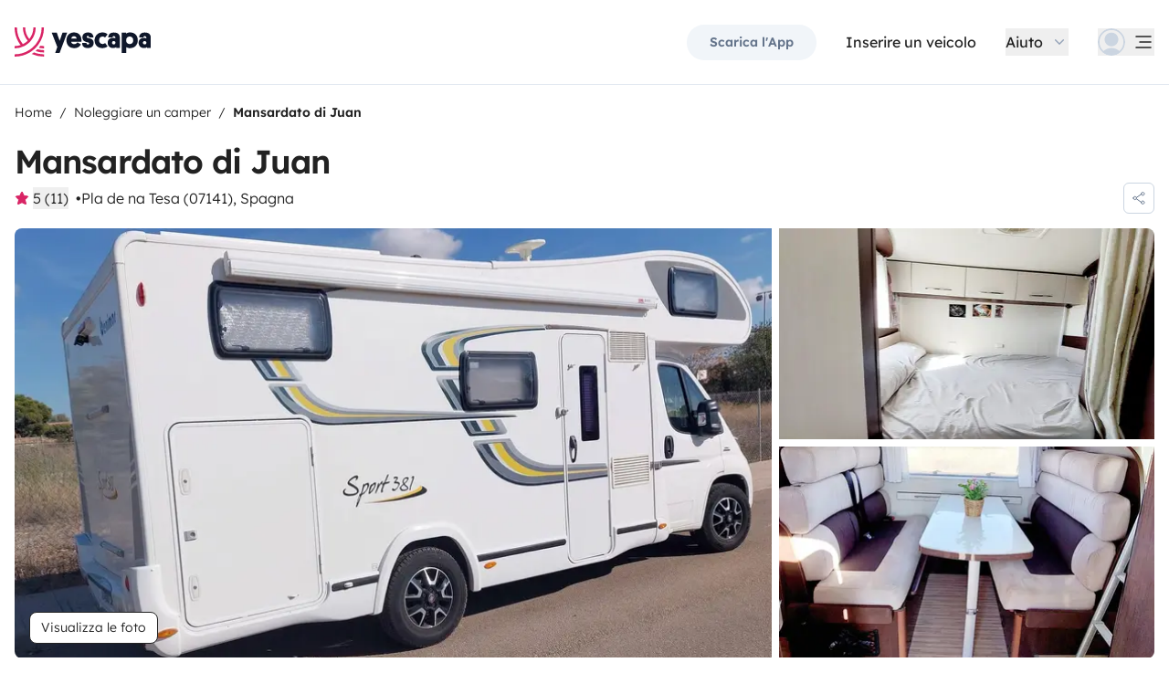

--- FILE ---
content_type: text/html;charset=utf-8
request_url: https://www.yescapa.it/campers/55706
body_size: 73704
content:
<!DOCTYPE html><html  lang="it"><head><meta charset="utf-8"><meta name="viewport" content="width=device-width, initial-scale=1"><title>Posizione Mansardato - Pla de na Tesa - 55706 - Benimar - Yescapa</title><link rel="preconnect" href="https://yescapa.twic.pics"><link rel="preconnect" href="https://static.axept.io"><style>.vehicle-description--wrapper *{display:inline;text-decoration-line:none}</style><style>.app-footer-link[data-v-0b6d647d]{display:inline-block;padding-bottom:.5rem;padding-top:.5rem}.app-footer-link[data-v-0b6d647d]:hover{text-decoration-line:underline}.app-footer-link[data-v-0b6d647d]:focus-visible{border-radius:8px;z-index:10;--tw-ring-offset-shadow:var(--tw-ring-inset) 0 0 0 var(--tw-ring-offset-width) var(--tw-ring-offset-color);--tw-ring-shadow:var(--tw-ring-inset) 0 0 0 calc(2px + var(--tw-ring-offset-width)) var(--tw-ring-color);box-shadow:var(--tw-ring-offset-shadow),var(--tw-ring-shadow),var(--tw-shadow,0 0 #0000);--tw-ring-opacity:1;--tw-ring-color:rgb(59 130 246/var(--tw-ring-opacity));--tw-ring-offset-width:2px}</style><style>.ysc-map{z-index:0}.ysc-map .leaflet-control-layers-base>:not([hidden])~:not([hidden]){--tw-space-y-reverse:0;margin-bottom:calc(.5rem*var(--tw-space-y-reverse));margin-top:calc(.5rem*(1 - var(--tw-space-y-reverse)))}.ysc-map .leaflet-control-layers-base label{cursor:pointer}.ysc-map .leaflet-control-layers-base label>div{align-items:center;display:flex}.ysc-map .leaflet-control-layers-base label>div>:not([hidden])~:not([hidden]){--tw-space-x-reverse:0;margin-left:calc(.5rem*(1 - var(--tw-space-x-reverse)));margin-right:calc(.5rem*var(--tw-space-x-reverse))}.ysc-map .leaflet-control-layers-base label>div{font-family:lexend,sans-serif;font-size:1rem;line-height:1.5rem;-webkit-font-smoothing:antialiased;-moz-osx-font-smoothing:grayscale}.ysc-map .leaflet-control-layers-base .leaflet-control-layers-selector{margin-top:0;top:0}.ysc-map .leaflet-div-icon{background-color:transparent;border-style:none}.ysc-map .search-marker:after,.ysc-map .search-marker:before{border-width:1px;height:0;position:absolute;right:100%;top:50%;width:0;--tw-border-opacity:1;border-color:rgb(203 213 225/var(--tw-border-opacity));border:solid transparent;content:"";transition-duration:.15s;transition-property:color,background-color,border-color,text-decoration-color,fill,stroke,opacity,box-shadow,transform,filter,backdrop-filter;transition-timing-function:cubic-bezier(.4,0,.2,1)}.ysc-map .search-marker:after{border-color:hsla(0,0%,100%,0) #fff hsla(0,0%,100%,0) hsla(0,0%,100%,0);border-width:6px;margin-top:-6px}.ysc-map .search-marker:before{border-color:#cbd5e100;border-right-color:#cbd5e1;border-width:7px;margin-top:-7px}.ysc-map .search-marker:hover:after{border-color:rgba(136,183,213,0) #222 rgba(136,183,213,0) rgba(136,183,213,0)}.ysc-map .marked-item{--tw-bg-opacity:1;background-color:rgb(34 34 34/var(--tw-bg-opacity));--tw-text-opacity:1!important;color:rgb(255 255 255/var(--tw-text-opacity))!important}.ysc-map .marked-item:hover{--tw-bg-opacity:1;background-color:rgb(34 34 34/var(--tw-bg-opacity));--tw-text-opacity:1;color:rgb(255 255 255/var(--tw-text-opacity))}.ysc-map .marked-item:after{border-right:6px solid #222}</style><style>@media(min-width:1024px){#booking-request-widget .vc-container{left:auto;position:absolute;right:0}}</style><style>.slideshow-right-enter-active[data-v-7807e4cc]{animation:slideRightIn-7807e4cc .25s;animation-timing-function:cubic-bezier(.91,.08,.05,.97)}@keyframes slideRightIn-7807e4cc{0%{transform:translate(100%)}to{transform:translate(0)}}.slideshow-right-leave-active[data-v-7807e4cc]{animation:slideRightOut-7807e4cc .25s;animation-timing-function:cubic-bezier(.91,.08,.05,.97);inset:0;position:absolute}@keyframes slideRightOut-7807e4cc{0%{transform:translate(0)}to{transform:translate(-100%)}}.slideshow-left-enter-active[data-v-7807e4cc]{animation:slideLeftIn-7807e4cc .25s;animation-timing-function:cubic-bezier(.91,.08,.05,.97)}@keyframes slideLeftIn-7807e4cc{0%{transform:translate(-100%)}to{transform:translate(0)}}.slideshow-left-leave-active[data-v-7807e4cc]{animation:slideLeftOut-7807e4cc .25s;animation-timing-function:cubic-bezier(.91,.08,.05,.97);inset:0;position:absolute}@keyframes slideLeftOut-7807e4cc{0%{transform:translate(0)}to{transform:translate(100%)}}</style><link rel="stylesheet" href="https://d2o4h6kl409rk5.cloudfront.net/_nuxt/entry.DEPmBceK.css" crossorigin><link rel="stylesheet" href="https://d2o4h6kl409rk5.cloudfront.net/_nuxt/useBookingRequest.BHYbuxlU.css" crossorigin><link rel="stylesheet" href="https://d2o4h6kl409rk5.cloudfront.net/_nuxt/YscDetailsAction.C0Cy7DSC.css" crossorigin><link rel="stylesheet" href="https://d2o4h6kl409rk5.cloudfront.net/_nuxt/HoChat.BRunWvy1.css" crossorigin><link rel="stylesheet" href="https://d2o4h6kl409rk5.cloudfront.net/_nuxt/YscToggleGroup.D9GO7G1I.css" crossorigin><link rel="modulepreload" as="script" crossorigin href="https://d2o4h6kl409rk5.cloudfront.net/_nuxt/CuAK4x52.js"><link rel="modulepreload" as="script" crossorigin href="https://d2o4h6kl409rk5.cloudfront.net/_nuxt/CS39-iZH.js"><link rel="modulepreload" as="script" crossorigin href="https://d2o4h6kl409rk5.cloudfront.net/_nuxt/cUUBeMaw.js"><link rel="modulepreload" as="script" crossorigin href="https://d2o4h6kl409rk5.cloudfront.net/_nuxt/aefrkymM.js"><link rel="modulepreload" as="script" crossorigin href="https://d2o4h6kl409rk5.cloudfront.net/_nuxt/BZsb5w8L.js"><link rel="modulepreload" as="script" crossorigin href="https://d2o4h6kl409rk5.cloudfront.net/_nuxt/ldIzpPWS.js"><link rel="modulepreload" as="script" crossorigin href="https://d2o4h6kl409rk5.cloudfront.net/_nuxt/1gaKwkQh.js"><link rel="modulepreload" as="script" crossorigin href="https://d2o4h6kl409rk5.cloudfront.net/_nuxt/BsIxsJYJ.js"><link rel="modulepreload" as="script" crossorigin href="https://d2o4h6kl409rk5.cloudfront.net/_nuxt/BERbXolK.js"><link rel="modulepreload" as="script" crossorigin href="https://d2o4h6kl409rk5.cloudfront.net/_nuxt/7xzdyXBZ.js"><link rel="modulepreload" as="script" crossorigin href="https://d2o4h6kl409rk5.cloudfront.net/_nuxt/BD7J3l0w.js"><link rel="modulepreload" as="script" crossorigin href="https://d2o4h6kl409rk5.cloudfront.net/_nuxt/CZQhIPnC.js"><link rel="modulepreload" as="script" crossorigin href="https://d2o4h6kl409rk5.cloudfront.net/_nuxt/BPpIL8_y.js"><link rel="modulepreload" as="script" crossorigin href="https://d2o4h6kl409rk5.cloudfront.net/_nuxt/BQCSjXQ8.js"><link rel="modulepreload" as="script" crossorigin href="https://d2o4h6kl409rk5.cloudfront.net/_nuxt/CMgORLKG.js"><link rel="modulepreload" as="script" crossorigin href="https://d2o4h6kl409rk5.cloudfront.net/_nuxt/C2T6jcQ6.js"><link rel="modulepreload" as="script" crossorigin href="https://d2o4h6kl409rk5.cloudfront.net/_nuxt/BZi6ypk6.js"><link rel="modulepreload" as="script" crossorigin href="https://d2o4h6kl409rk5.cloudfront.net/_nuxt/F5Kfcg8x.js"><link rel="modulepreload" as="script" crossorigin href="https://d2o4h6kl409rk5.cloudfront.net/_nuxt/SZhZYqqb.js"><link rel="modulepreload" as="script" crossorigin href="https://d2o4h6kl409rk5.cloudfront.net/_nuxt/Cw1nlTBz.js"><link rel="modulepreload" as="script" crossorigin href="https://d2o4h6kl409rk5.cloudfront.net/_nuxt/YjTFOKuw.js"><link rel="modulepreload" as="script" crossorigin href="https://d2o4h6kl409rk5.cloudfront.net/_nuxt/CrKJ3sRE.js"><link rel="modulepreload" as="script" crossorigin href="https://d2o4h6kl409rk5.cloudfront.net/_nuxt/BIO4Qo68.js"><link rel="modulepreload" as="script" crossorigin href="https://d2o4h6kl409rk5.cloudfront.net/_nuxt/DnrjTVfC.js"><link rel="modulepreload" as="script" crossorigin href="https://d2o4h6kl409rk5.cloudfront.net/_nuxt/DWRNd-Wi.js"><link rel="modulepreload" as="script" crossorigin href="https://d2o4h6kl409rk5.cloudfront.net/_nuxt/DT3mcO0W.js"><link rel="modulepreload" as="script" crossorigin href="https://d2o4h6kl409rk5.cloudfront.net/_nuxt/Cz4McdHJ.js"><link rel="modulepreload" as="script" crossorigin href="https://d2o4h6kl409rk5.cloudfront.net/_nuxt/Cqrn4Q2J.js"><link rel="modulepreload" as="script" crossorigin href="https://d2o4h6kl409rk5.cloudfront.net/_nuxt/BWpYYrM8.js"><link rel="modulepreload" as="script" crossorigin href="https://d2o4h6kl409rk5.cloudfront.net/_nuxt/CMzeS20q.js"><link rel="modulepreload" as="script" crossorigin href="https://d2o4h6kl409rk5.cloudfront.net/_nuxt/h2paPHhI.js"><link rel="modulepreload" as="script" crossorigin href="https://d2o4h6kl409rk5.cloudfront.net/_nuxt/PDCAytaF.js"><link rel="modulepreload" as="script" crossorigin href="https://d2o4h6kl409rk5.cloudfront.net/_nuxt/DD-I6acI.js"><link rel="modulepreload" as="script" crossorigin href="https://d2o4h6kl409rk5.cloudfront.net/_nuxt/CXtBeyfE.js"><link rel="modulepreload" as="script" crossorigin href="https://d2o4h6kl409rk5.cloudfront.net/_nuxt/D_iP6p4W.js"><link rel="modulepreload" as="script" crossorigin href="https://d2o4h6kl409rk5.cloudfront.net/_nuxt/D4gXZe_9.js"><link rel="modulepreload" as="script" crossorigin href="https://d2o4h6kl409rk5.cloudfront.net/_nuxt/BnD9j65S.js"><link rel="modulepreload" as="script" crossorigin href="https://d2o4h6kl409rk5.cloudfront.net/_nuxt/vLmAIpDs.js"><link rel="modulepreload" as="script" crossorigin href="https://d2o4h6kl409rk5.cloudfront.net/_nuxt/B1GHl_wq.js"><link rel="modulepreload" as="script" crossorigin href="https://d2o4h6kl409rk5.cloudfront.net/_nuxt/B3eIU6Uo.js"><link rel="modulepreload" as="script" crossorigin href="https://d2o4h6kl409rk5.cloudfront.net/_nuxt/D28jWeYR.js"><link rel="modulepreload" as="script" crossorigin href="https://d2o4h6kl409rk5.cloudfront.net/_nuxt/Di5fexHg.js"><link rel="modulepreload" as="script" crossorigin href="https://d2o4h6kl409rk5.cloudfront.net/_nuxt/Bat47Nw3.js"><link rel="modulepreload" as="script" crossorigin href="https://d2o4h6kl409rk5.cloudfront.net/_nuxt/DVw7G7oK.js"><link rel="modulepreload" as="script" crossorigin href="https://d2o4h6kl409rk5.cloudfront.net/_nuxt/lt6874KY.js"><link rel="modulepreload" as="script" crossorigin href="https://d2o4h6kl409rk5.cloudfront.net/_nuxt/TecN80GY.js"><link rel="modulepreload" as="script" crossorigin href="https://d2o4h6kl409rk5.cloudfront.net/_nuxt/BP-CSP5I.js"><link rel="modulepreload" as="script" crossorigin href="https://d2o4h6kl409rk5.cloudfront.net/_nuxt/CHOonkd_.js"><link rel="modulepreload" as="script" crossorigin href="https://d2o4h6kl409rk5.cloudfront.net/_nuxt/BVvirhSj.js"><link rel="modulepreload" as="script" crossorigin href="https://d2o4h6kl409rk5.cloudfront.net/_nuxt/CurFimQv.js"><link rel="modulepreload" as="script" crossorigin href="https://d2o4h6kl409rk5.cloudfront.net/_nuxt/Bk-Hfu89.js"><link rel="modulepreload" as="script" crossorigin href="https://d2o4h6kl409rk5.cloudfront.net/_nuxt/D6N6mT18.js"><link rel="modulepreload" as="script" crossorigin href="https://d2o4h6kl409rk5.cloudfront.net/_nuxt/CybywM5O.js"><link rel="modulepreload" as="script" crossorigin href="https://d2o4h6kl409rk5.cloudfront.net/_nuxt/9QEswKhf.js"><link rel="modulepreload" as="script" crossorigin href="https://d2o4h6kl409rk5.cloudfront.net/_nuxt/x1cBOWWB.js"><link rel="modulepreload" as="script" crossorigin href="https://d2o4h6kl409rk5.cloudfront.net/_nuxt/CI3_lySO.js"><link rel="modulepreload" as="script" crossorigin href="https://d2o4h6kl409rk5.cloudfront.net/_nuxt/DqJ0kWxH.js"><link rel="modulepreload" as="script" crossorigin href="https://d2o4h6kl409rk5.cloudfront.net/_nuxt/C48-NjzH.js"><link rel="modulepreload" as="script" crossorigin href="https://d2o4h6kl409rk5.cloudfront.net/_nuxt/C0HibiG3.js"><link rel="modulepreload" as="script" crossorigin href="https://d2o4h6kl409rk5.cloudfront.net/_nuxt/BiiRysyR.js"><link rel="modulepreload" as="script" crossorigin href="https://d2o4h6kl409rk5.cloudfront.net/_nuxt/D_Jbcy9-.js"><link rel="modulepreload" as="script" crossorigin href="https://d2o4h6kl409rk5.cloudfront.net/_nuxt/8r5U98qE.js"><link rel="modulepreload" as="script" crossorigin href="https://d2o4h6kl409rk5.cloudfront.net/_nuxt/geer9dy4.js"><link rel="preload" as="fetch" fetchpriority="low" crossorigin="anonymous" href="https://d2o4h6kl409rk5.cloudfront.net/_nuxt/builds/meta/344c4837-d504-4562-8ab7-f14429547260.json"><link rel="dns-prefetch" href="https://yescapa.twic.pics"><link rel="dns-prefetch" href="https://static.axept.io"><link rel="prefetch" as="image" type="image/svg+xml" href="https://d2o4h6kl409rk5.cloudfront.net/_nuxt/ancv.B9NpWYP_.svg"><link rel="prefetch" as="image" type="image/svg+xml" href="https://d2o4h6kl409rk5.cloudfront.net/_nuxt/floa4x.bsynSQbg.svg"><link rel="prefetch" as="image" type="image/svg+xml" href="https://d2o4h6kl409rk5.cloudfront.net/_nuxt/mbway.D7-uR8mr.svg"><link rel="prefetch" as="image" type="image/svg+xml" href="https://d2o4h6kl409rk5.cloudfront.net/_nuxt/t6-beach.D87OQUq5.svg"><meta property="name" content="Yescapa"><meta property="author" content="Yescapa"><meta property="og:site_name" content="Yescapa"><meta property="og:type" content="website"><meta property="fb:app_id" content="1499569560335845"><meta property="og:locale" content="it"><meta name="twitter:card" content="summary_large_image"><meta name="twitter:site" content="@Yescapa"><meta name="twitter:creator" content="Yescapa"><meta property="og:image" content="https://yescapa.twic.pics/rental/picture/6df7607e-3abe-4cc8-85df-49bf1ea0b7c0_1667944131?twic=v1/cover=1200x630"><meta name="twitter:image" content="https://yescapa.twic.pics/rental/picture/6df7607e-3abe-4cc8-85df-49bf1ea0b7c0_1667944131?twic=v1/cover=1200x630"><link rel="icon" type="image/x-icon" href="/icon.png"><script type="application/ld+json" children="{&quot;@context&quot;:&quot;https://schema.org&quot;,&quot;@type&quot;:&quot;Product&quot;,&quot;name&quot;:&quot;Yescapa&quot;,&quot;image&quot;:&quot;https://yescapa.twic.pics/library/media/pictures/frontend/sharing-preview.png?twic=v1/cover=1200x630&quot;,&quot;description&quot;:&quot;La piattaforma leader in Europa per il noleggio di camper e van tra privati. Assicurazione multirischi e assistenza incluse per viaggiare in libertà e sicurezza.&quot;,&quot;aggregateRating&quot;:{&quot;@type&quot;:&quot;AggregateRating&quot;,&quot;bestRating&quot;:5,&quot;worstRating&quot;:0,&quot;ratingValue&quot;:4.9,&quot;reviewCount&quot;:371365}}"></script><script type="application/ld+json" children="{&quot;@context&quot;:&quot;https://schema.org&quot;,&quot;@type&quot;:&quot;Organization&quot;,&quot;name&quot;:&quot;Yescapa&quot;,&quot;url&quot;:&quot;https://www.yescapa.it&quot;,&quot;logo&quot;:&quot;/icon.png&quot;,&quot;description&quot;:&quot;Noleggio di camper, van e furgoni camperizzati&quot;,&quot;sameAs&quot;:[&quot;https://twitter.com/Yescapa&quot;,&quot;https://www.facebook.com/yescapait&quot;,&quot;https://www.instagram.com/yescapa/&quot;,&quot;https://www.pinterest.com/yescapa/&quot;,null],&quot;contactPoint&quot;:[{&quot;@type&quot;:&quot;ContactPoint&quot;,&quot;telephone&quot;:&quot;(+39) 06 9480 0894&quot;,&quot;contactType&quot;:&quot;customer service&quot;}]}"></script><script type="application/ld+json" children="{&quot;@context&quot;:&quot;https://schema.org&quot;,&quot;@type&quot;:&quot;WebSite&quot;,&quot;name&quot;:&quot;Yescapa&quot;,&quot;url&quot;:&quot;https://www.yescapa.it&quot;}"></script><meta property="og:url" content="https://www.yescapa.it/campers/55706"><link rel="canonical" href="https://www.yescapa.it/campers/55706" data-hid="canonical"><meta name="description" content="Capuchin motorhome for rent for 6 people driving and sleeping. In perfect state. Double bed in capuchin, bedroom double bed in the back and dining table convertible into a bed. With butane stove and large fridge with freezer.
Oil heating and two turbovent fans in the hood and bedroom and a fan in the central area.
Large capacity trunk. Equipped with table and 4 chairs.

The motorhome is also equipped with 6 shower towels, sheets for the three beds and duvets.&nbsp;Extra services:
&nbsp;-&nbsp;Filling and emptying of gray and black water: €50-Interior cleaning of the caravan: €60"><meta name="twitter:title" content="Posizione Mansardato - Pla de na Tesa - 55706 - Benimar "><meta property="og:title" content="Posizione Mansardato - Pla de na Tesa - 55706 - Benimar "><meta name="twitter:description" content="Capuchin motorhome for rent for 6 people driving and sleeping. In perfect state. Double bed in capuchin, bedroom double bed in the back and dining table convertible into a bed. With butane stove and large fridge with freezer.
Oil heating and two turbovent fans in the hood and bedroom and a fan in the central area.
Large capacity trunk. Equipped with table and 4 chairs.

The motorhome is also equipped with 6 shower towels, sheets for the three beds and duvets.&nbsp;Extra services:
&nbsp;-&nbsp;Filling and emptying of gray and black water: €50-Interior cleaning of the caravan: €60"><meta property="og:description" content="Capuchin motorhome for rent for 6 people driving and sleeping. In perfect state. Double bed in capuchin, bedroom double bed in the back and dining table convertible into a bed. With butane stove and large fridge with freezer.
Oil heating and two turbovent fans in the hood and bedroom and a fan in the central area.
Large capacity trunk. Equipped with table and 4 chairs.

The motorhome is also equipped with 6 shower towels, sheets for the three beds and duvets.&nbsp;Extra services:
&nbsp;-&nbsp;Filling and emptying of gray and black water: €50-Interior cleaning of the caravan: €60"><link data-hid="rel-alternate-ca"><link data-hid="rel-alternate-de"><link data-hid="rel-alternate-de-at"><link data-hid="rel-alternate-de-ch"><link data-hid="rel-alternate-en"><link data-hid="rel-alternate-en-gb"><link data-hid="rel-alternate-en-ie"><link data-hid="rel-alternate-es"><link data-hid="rel-alternate-fr"><link data-hid="rel-alternate-fr-be"><link data-hid="rel-alternate-fr-ch"><link data-hid="rel-alternate-it"><link data-hid="rel-alternate-it-ch"><link data-hid="rel-alternate-nl"><link data-hid="rel-alternate-nl-be"><link data-hid="rel-alternate-pt-pt"><link data-hid="rel-alternate-undefined"><script type="application/ld+json" children="{&quot;@context&quot;:&quot;https://schema.org&quot;,&quot;@type&quot;:&quot;Product&quot;,&quot;additionalType&quot;:&quot;http://www.productontology.org/doc/Recreational_vehicle&quot;,&quot;name&quot;:&quot;Benimar &quot;,&quot;sku&quot;:&quot;55706&quot;,&quot;image&quot;:&quot;https://yescapa.twic.pics/rental/picture/6df7607e-3abe-4cc8-85df-49bf1ea0b7c0_1667944131?twic=v1/cover=1200x630&quot;,&quot;description&quot;:&quot;Mansardato di Juan&quot;,&quot;brand&quot;:&quot;Benimar&quot;,&quot;offers&quot;:{&quot;@type&quot;:&quot;Offer&quot;,&quot;price&quot;:95,&quot;priceCurrency&quot;:&quot;EUR&quot;,&quot;businessFunction&quot;:&quot;http://purl.org/goodrelations/v1#LeaseOut&quot;,&quot;availability&quot;:&quot;http://schema.org/InStock&quot;,&quot;availableDeliveryMethod&quot;:&quot;http://purl.org/goodrelations/v1#DeliveryModePickUp&quot;},&quot;aggregateRating&quot;:{&quot;@type&quot;:&quot;AggregateRating&quot;,&quot;bestRating&quot;:5,&quot;worstRating&quot;:0,&quot;ratingValue&quot;:5,&quot;reviewCount&quot;:11}}"></script><script type="module" src="https://d2o4h6kl409rk5.cloudfront.net/_nuxt/CuAK4x52.js" crossorigin></script><meta name="sentry-trace" content="7b5ad85df0f905f07d1c8ded29b2ed48-8e9a8bba73f88250-0"/>
<meta name="baggage" content="sentry-environment=production,sentry-release=11.1.2,sentry-public_key=ef2be1efda0e49118caeb859d4d4b823,sentry-trace_id=7b5ad85df0f905f07d1c8ded29b2ed48,sentry-org_id=16170,sentry-sampled=false,sentry-sample_rand=0.8982753387446507,sentry-sample_rate=0.01"/></head><body><!--teleport start anchor--><!----><!----><!----><!--teleport anchor--><div id="__nuxt"><div><div><div style="transition:opacity 350ms, transform 600ms ease-in;transform:scaleX(0%);" class="opacity-0 h-1 fixed top-0 right-0 left-0 pointer-events-none w-auto bg-gradient-to-r from-peacock-400 from-80% to-transparent z-50 origin-left"></div><!----><!----><header class="relative bg-white py-2.5 md:py-5"><div class="container grid-cols-[auto_1fr] grid content-center items-center gap-x-4 gap-y-2 md:gap-x-8"><a href="/" class="focus-visible:focus inline-block rounded md:py-2.5 col-start-1 row-start-1"><img src="data:image/svg+xml,%3csvg%20xmlns=&#39;http://www.w3.org/2000/svg&#39;%20width=&#39;260&#39;%20height=&#39;56&#39;%20fill=&#39;none&#39;%3e%3cg%20clip-path=&#39;url(%23a)&#39;%3e%3cpath%20fill=&#39;%23D92465&#39;%20d=&#39;M55.922%2043.597a43.44%2043.44%200%200%201-12.345-1.779%2062.094%2062.094%200%200%201-3.689%203.544%2047.878%2047.878%200%200%200%2016.034%202.745v-4.51ZM55.922%2051.559c-6.749%200-13.195-1.3-19.1-3.666a59.73%2059.73%200%200%201-4.255%203%2055.64%2055.64%200%200%200%2023.357%205.105v-4.442l-.002.003ZM55.922%2035.772c-2.324%200-4.597-.223-6.798-.648a60.322%2060.322%200%200%201-3.014%203.877c3.14.791%206.427%201.21%209.812%201.21V35.77v.002ZM55.922%200H51.49a51.385%2051.385%200%200%201-11.238%2032.15%2051.898%2051.898%200%200%201-3.007%203.453%2051.86%2051.86%200%200%201-9.28%207.697A51.194%2051.194%200%200%201%20.002%2051.56v4.441c10.185%200%2019.734-2.727%2027.958-7.492.222-.128.44-.26.66-.39.134-.082.27-.16.407-.242.37-.225.735-.453%201.098-.686.102-.066.202-.135.305-.201.262-.171.525-.342.785-.517.145-.099.288-.2.431-.297.188-.13.38-.26.566-.392a56.314%2056.314%200%200%200%2010.036-9.09l.147-.173c.235-.274.47-.55.7-.827l.295-.362c.169-.207.337-.414.504-.626.109-.137.215-.276.322-.412.098-.129.199-.253.297-.38h-.005A55.853%2055.853%200%200%200%2055.922%200Z&#39;/%3e%3cpath%20fill=&#39;%23D92465&#39;%20d=&#39;M18.68%2035.6a40.273%2040.273%200%200%200%209.281-6.743%2040.604%2040.604%200%200%200%203.01-3.262A40.076%2040.076%200%200%200%2040.155%200H35.72a35.643%2035.643%200%200%201-7.761%2022.261A35.654%2035.654%200%200%201%2020.2%200h-4.435c0%209.723%203.447%2018.64%209.184%2025.595a35.794%2035.794%200%200%201-9.28%206.558A51.394%2051.394%200%200%201%204.433%200H0v.026C.006%2012.76%204.258%2024.5%2011.413%2033.906A35.617%2035.617%200%200%201%200%2035.772v4.441a39.998%2039.998%200%200%200%2018.68-4.61V35.6Z&#39;/%3e%3cpath%20fill=&#39;%230F172A&#39;%20d=&#39;m85.81%2048.784%2014.336-38.655h-8.905l-5.43%2015.627-5.484-15.627h-9.609l10.643%2027.55-3.964%2011.105h8.416-.002ZM127.187%2027.551c.162-1.47.109-2.505.109-3.375%200-8.712-5.375-14.536-14.28-14.536-8.904%200-14.279%206.478-14.279%2015.19%200%209.31%206.081%2014.917%2014.933%2014.917%207.276%200%2011.022-3.866%2012.65-7.241l-6.678-3.92c-1.031%201.688-2.824%203.43-5.919%203.43-3.422%200-5.539-1.688-5.919-4.465h19.385-.002Zm-14.171-10.616c3.204%200%204.995%202.069%205.213%204.465h-10.207c.218-2.34%201.955-4.465%204.994-4.465ZM137.383%2018.187c0-1.088.813-1.797%202.118-1.797%201.737%200%202.552%201.087%202.606%202.832h7.98c0-6.697-4.234-9.473-10.424-9.473-6.19%200-10.534%203.43-10.534%209.092%200%204.356%201.9%207.35%206.19%208.821%201.52.49%202.498.763%204.399%201.144%201.791.38%202.389.872%202.389%202.122%200%201.144-1.031%201.798-2.498%201.798-2.226%200-2.715-1.58-2.661-3.048h-8.307c-.272%205.063%202.335%209.962%2010.86%209.962%205.81%200%2011.075-2.83%2011.075-9.637%200-5.282-2.279-7.569-7.329-9.037-1.031-.272-2.28-.49-3.529-.763-1.575-.327-2.335-.981-2.335-2.014v-.002ZM167.492%2031.854c-3.422%200-6.517-2.614-6.517-7.133%200-4.082%202.335-7.186%206.461-7.186%202.389%200%203.964%201.088%204.886%201.907l4.832-6.207c-1.793-1.633-4.888-3.593-9.827-3.593-8.742%200-15.039%206.643-15.039%2015.135s5.81%2014.972%2015.148%2014.972c4.67%200%207.927-1.96%209.72-3.593l-4.832-6.207c-.922.817-2.444%201.907-4.832%201.907v-.002ZM177.319%2029.62c0%206.26%204.505%209.963%2010.153%209.963%202.768%200%204.615-.654%205.972-1.905v1.58h7.168V21.182c0-6.534-2.389-11.38-11.511-11.38-7.168%200-10.534%203.54-10.696%209.42h8.09c0-1.144.542-2.505%202.661-2.505%202.12%200%202.824%201.47%202.824%203.157v1.197c-.815-.49-2.388-1.035-4.779-1.035-6.081%200-9.882%203.758-9.882%209.582v.002Zm8.198-.218c0-1.906%201.357-3.212%203.257-3.212%201.9%200%203.366%201.252%203.366%203.212%200%201.96-1.411%203.266-3.313%203.266-1.901%200-3.312-1.361-3.312-3.266h.002ZM212.426%2024.721c0-4.191%202.444-7.295%206.787-7.295%204.344%200%206.788%203.104%206.788%207.295%200%204.192-2.389%207.242-6.732%207.242-4.344%200-6.841-3.048-6.841-7.242h-.002Zm.271%2013.175c1.52%201.035%204.072%201.851%207.112%201.851%209.338%200%2014.877-6.752%2014.877-15.135S229.147%209.64%20220.244%209.64c-4.29%200-6.787%201.306-8.089%202.34v-1.85h-8.199v38.654h8.743V37.896h-.002ZM236.227%2029.62c0%206.26%204.506%209.963%2010.154%209.963%202.768%200%204.614-.654%205.972-1.905v1.58h7.167V21.182c0-6.534-2.388-11.38-11.511-11.38-7.167%200-10.533%203.54-10.696%209.42h8.09c0-1.144.542-2.505%202.659-2.505%202.118%200%202.824%201.47%202.824%203.157v1.197c-.815-.49-2.388-1.035-4.779-1.035-6.081%200-9.882%203.758-9.882%209.582l.002.002Zm8.198-.218c0-1.906%201.358-3.212%203.258-3.212%201.899%200%203.366%201.252%203.366%203.212%200%201.96-1.411%203.266-3.313%203.266-1.902%200-3.313-1.361-3.313-3.266h.002Z&#39;/%3e%3c/g%3e%3cdefs%3e%3cclipPath%20id=&#39;a&#39;%3e%3cpath%20fill=&#39;%23fff&#39;%20d=&#39;M0%200h259.52v56H0z&#39;/%3e%3c/clipPath%3e%3c/defs%3e%3c/svg%3e" alt="Yescapa" width="148" height="32" class="h-6 w-auto md:h-8"></a><!----><div class="col-start-2 row-start-1"><!--[--><div class="flex items-center justify-end space-x-1 sm:space-x-3 md:space-x-6 xl:space-x-8 xl:font-semibold"><a href="/get-apps" class="hidden sm:btn sm:btn-small sm:btn-tertiary sm:block sm:text-xs sm:px-6 md:text-sm" id="get-apps">Scarica l&#39;App</a><a href="/onboarding/step" class="hidden sm:font-normal sm:text-black sm:text-sm sm:block md:text-base" id="rent-your-vehicle">Inserire un veicolo</a><div class="flex-col relative flex items-center hidden xl:block"><button type="button" class="text-black inline-flex items-center space-x-2 font-normal"><!--[--><div class="flex h-[30px] items-center"><span class="block">Aiuto</span></div><!--]--><!--[--><svg viewbox="0 0 24 24" fill="none" xmlns="http://www.w3.org/2000/svg" class="h-5 w-5 text-gray-400 transition-transform duration-200"><path d="M17.749 8.757a.841.841 0 0 0-1.208 0l-4.418 4.504a.17.17 0 0 1-.247 0L7.458 8.757a.84.84 0 0 0-1.208 0 .887.887 0 0 0 0 1.235l5.146 5.248c.158.166.376.26.603.26a.835.835 0 0 0 .604-.26l5.146-5.248a.88.88 0 0 0 0-1.235Z" fill="currentColor"></path></svg><!--]--></button><div class="bottom-auto top-full right-0 w-max mt-10 absolute z-[60] overflow-hidden rounded border border-gray-100 bg-white shadow-2xl" style="display:none;"><!--[--><div class="p-2"><nav><!--[--><a href="/travelers/hit-the-road" class="focus-visible:ring-pink-300 hover:bg-pink-50 focus-visible:bg-pink-50 group relative flex w-full items-center rounded p-2 pr-14 font-light transition-colors focus-visible:z-10 focus-visible:ring-2 focus-visible:ring-offset-2"><span class="bg-pink-50 mr-4 rounded p-4"><svg viewbox="0 0 24 24" fill="none" xmlns="http://www.w3.org/2000/svg" class="text-pink-700 h-6 w-6"><path d="M11.9998 22.2071C17.6331 22.2071 22.1998 17.6404 22.1998 12.0071C22.1998 6.37382 17.6331 1.80713 11.9998 1.80713C6.3665 1.80713 1.7998 6.37382 1.7998 12.0071C1.7998 17.6404 6.3665 22.2071 11.9998 22.2071Z" stroke="currentColor" stroke-width="1.5" stroke-linecap="round" stroke-linejoin="round"></path><path d="M5.65303 19.986L6.5597 15.4073H7.5389C7.74569 15.408 7.94985 15.3609 8.13544 15.2697C8.32102 15.1785 8.48302 15.0456 8.60877 14.8814C8.7383 14.721 8.82801 14.5323 8.87056 14.3306C8.91311 14.1288 8.90728 13.9199 8.85357 13.7209L8.17357 11.0009C8.10231 10.706 7.93387 10.4437 7.69539 10.2562C7.45691 10.0687 7.16226 9.96694 6.8589 9.96729H2.02637" stroke="currentColor" stroke-width="1.5" stroke-linecap="round" stroke-linejoin="round"></path><path d="M20.1606 5.88721H16.4614C16.158 5.88686 15.8634 5.98863 15.6249 6.17613C15.3864 6.36363 15.218 6.62593 15.1467 6.92081L14.4667 9.64081C14.4142 9.84054 14.4099 10.0499 14.454 10.2516C14.4981 10.4534 14.5895 10.6418 14.7206 10.8013C14.8463 10.9655 15.0083 11.0984 15.1939 11.1896C15.3795 11.2808 15.5836 11.3279 15.7904 11.3272H17.223L17.9302 15.6339C17.9832 15.9479 18.1448 16.2333 18.3867 16.4404C18.6286 16.6475 18.9355 16.7632 19.2539 16.7672H21.0672" stroke="currentColor" stroke-width="1.5" stroke-linecap="round" stroke-linejoin="round"></path></svg></span><div class="flex flex-col justify-between text-left"><span class="block font-semibold text-peacock-700">Mettiti in viaggio</span><span class="block text-sm text-gray-500">Vivi un&#39;esperienza unica in camper</span></div><svg viewbox="0 0 24 24" fill="none" xmlns="http://www.w3.org/2000/svg" class="absolute right-4 hidden h-6 w-6 transition-opacity group-hover:block"><path d="M18 12.018c0 .345-.15.672-.407.9l-5.596 4.92a.721.721 0 0 1-.95-1.082l4.322-3.8a.125.125 0 0 0-.082-.218H6.72a.72.72 0 1 1 0-1.44h8.564a.126.126 0 0 0 .083-.219L11.045 7.28a.72.72 0 1 1 .95-1.08l5.597 4.918c.259.228.407.556.408.9Z" fill="currentColor"></path></svg></a><a href="/rent-my-motorhome" class="focus-visible:ring-gray-300 hover:bg-gray-50 focus-visible:bg-gray-50 group relative flex w-full items-center rounded p-2 pr-14 font-light transition-colors focus-visible:z-10 focus-visible:ring-2 focus-visible:ring-offset-2"><span class="bg-gray-50 mr-4 rounded p-4"><svg viewbox="0 0 24 24" fill="none" xmlns="http://www.w3.org/2000/svg" class="text-current h-6 w-6"><path clip-rule="evenodd" d="M17.25 19.5a1.5 1.5 0 1 0 3 0 1.5 1.5 0 0 0-3 0ZM3.75 19.5a1.5 1.5 0 1 0 3 0 1.5 1.5 0 0 0-3 0Z" stroke="currentColor" stroke-width="1.5" stroke-linecap="round" stroke-linejoin="round"></path><path d="M20.25 19.5h1.5a1.5 1.5 0 0 0 1.5-1.5v-3c0-.488-.152-.963-.436-1.36L19.5 9h-5.25v10.5M23.25 15h-9M14.25 19.5V12H.75v6a1.5 1.5 0 0 0 1.5 1.5h1.5M17.25 19.5H6.75" stroke="currentColor" stroke-width="1.5" stroke-linecap="round" stroke-linejoin="round"></path><path clip-rule="evenodd" d="M23.25 6a3 3 0 0 1-3 3h-6v3H.75V6a3 3 0 0 1 3-3h16.5a3 3 0 0 1 3 3Z" stroke="currentColor" stroke-width="1.5" stroke-linecap="round" stroke-linejoin="round"></path><path d="M20.25 6h-1.5M12.75 6h-9" stroke="currentColor" stroke-width="1.5" stroke-linecap="round" stroke-linejoin="round"></path></svg></span><div class="flex flex-col justify-between text-left"><span class="block font-semibold text-peacock-700">Proprietario di un veicolo?</span><span class="block text-sm text-gray-500">Come guadagnare con il tuo veicolo su Yescapa</span></div><svg viewbox="0 0 24 24" fill="none" xmlns="http://www.w3.org/2000/svg" class="absolute right-4 hidden h-6 w-6 transition-opacity group-hover:block"><path d="M18 12.018c0 .345-.15.672-.407.9l-5.596 4.92a.721.721 0 0 1-.95-1.082l4.322-3.8a.125.125 0 0 0-.082-.218H6.72a.72.72 0 1 1 0-1.44h8.564a.126.126 0 0 0 .083-.219L11.045 7.28a.72.72 0 1 1 .95-1.08l5.597 4.918c.259.228.407.556.408.9Z" fill="currentColor"></path></svg></a><a href="/how-yescapa-works" class="focus-visible:ring-peacock-300 hover:bg-peacock-50 focus-visible:bg-peacock-50 group relative flex w-full items-center rounded p-2 pr-14 font-light transition-colors focus-visible:z-10 focus-visible:ring-2 focus-visible:ring-offset-2"><span class="bg-peacock-50 mr-4 rounded p-4"><svg xmlns="http://www.w3.org/2000/svg" viewbox="0 0 24 24" fill="none" class="text-peacock-700 h-6 w-6"><path fill="currentColor" d="M23.998 18.684a18.67 18.67 0 0 1-5.298-.762 26.667 26.667 0 0 1-1.583 1.519 20.574 20.574 0 0 0 6.881 1.176v-1.933ZM24 22.095c-2.897 0-5.664-.557-8.198-1.57-.59.454-1.198.883-1.826 1.286A23.908 23.908 0 0 0 24 23.998v-1.904.001ZM24 15.33c-.998 0-1.974-.095-2.918-.277a25.85 25.85 0 0 1-1.293 1.661c1.347.34 2.758.519 4.21.519v-1.904.001ZM23.998 0h-1.902c0 5.211-1.806 10-4.823 13.778a22.25 22.25 0 0 1-7.1 5.84A21.997 21.997 0 0 1 0 22.098V24c4.371 0 8.47-1.169 12-3.21l.282-.168.175-.104c.159-.096.315-.194.47-.294.045-.028.088-.057.132-.086.113-.073.225-.146.337-.222l.185-.127c.08-.056.163-.11.243-.168a24.156 24.156 0 0 0 4.307-3.895l.063-.074c.101-.118.202-.236.3-.355l.127-.155c.072-.088.145-.177.216-.268l.139-.177.127-.163H19.1A23.894 23.894 0 0 0 24 .003V0Z"></path><path fill="currentColor" d="M8.015 15.257a17.284 17.284 0 0 0 5.275-4.288A17.161 17.161 0 0 0 17.23 0h-1.903c0 3.606-1.246 6.922-3.33 9.54A15.266 15.266 0 0 1 8.667 0H6.763c0 4.167 1.48 7.988 3.942 10.969a15.36 15.36 0 0 1-3.983 2.81A22.005 22.005 0 0 1 1.902 0H-.001v.011a23.901 23.901 0 0 0 4.898 14.52c-1.538.519-3.185.8-4.898.8v1.904a17.186 17.186 0 0 0 8.017-1.976v-.002Z"></path></svg></span><div class="flex flex-col justify-between text-left"><span class="block font-semibold text-peacock-700">Come funziona?</span><span class="block text-sm text-gray-500">Scopri passo dopo passo come funziona</span></div><svg viewbox="0 0 24 24" fill="none" xmlns="http://www.w3.org/2000/svg" class="absolute right-4 hidden h-6 w-6 transition-opacity group-hover:block"><path d="M18 12.018c0 .345-.15.672-.407.9l-5.596 4.92a.721.721 0 0 1-.95-1.082l4.322-3.8a.125.125 0 0 0-.082-.218H6.72a.72.72 0 1 1 0-1.44h8.564a.126.126 0 0 0 .083-.219L11.045 7.28a.72.72 0 1 1 .95-1.08l5.597 4.918c.259.228.407.556.408.9Z" fill="currentColor"></path></svg></a><!--]--></nav><a href="https://www.yescapa.it/aiuto/" rel="noopener noreferrer" class="focus-visible:ring-yellow-300 group relative flex w-full items-center rounded p-2 pr-14 font-light transition-colors hover:bg-yellow-50 focus-visible:z-10 focus-visible:bg-yellow-50 focus-visible:ring-2 focus-visible:ring-offset-2"><span class="mr-4 rounded bg-yellow-50 p-4"><svg viewbox="0 0 24 24" fill="none" xmlns="http://www.w3.org/2000/svg" class="h-6 w-6 text-yellow-700"><path d="M8 11.75a3.75 3.75 0 1 0 7.5 0 3.75 3.75 0 0 0-7.5 0ZM16.87 20.051l-4.59-4.59M15.46 12.28l4.59 4.589M3.45 16.869l4.59-4.59M11.22 15.462l-4.59 4.589M6.63 3.45l4.59 4.589M8.04 11.221l-4.59-4.59M20.05 6.631l-4.59 4.59M12.28 8.039l4.59-4.589" stroke="currentColor" stroke-width="1.5" stroke-linecap="round" stroke-linejoin="round"></path><path d="M2 11.75a9.75 9.75 0 1 0 19.5 0 9.75 9.75 0 0 0-19.5 0Z" stroke="currentColor" stroke-width="1.5" stroke-linecap="round" stroke-linejoin="round"></path></svg></span><div class="flex flex-col justify-between text-left"><span class="block font-semibold text-peacock-700">Centro Assistenza</span><span class="block text-sm text-gray-500">Trova le risposte alle tue domande</span></div><svg viewbox="0 0 24 24" fill="none" xmlns="http://www.w3.org/2000/svg" class="opacity absolute right-4 hidden h-6 w-6 text-gray-current transition group-hover:block"><path d="M18 12.018c0 .345-.15.672-.407.9l-5.596 4.92a.721.721 0 0 1-.95-1.082l4.322-3.8a.125.125 0 0 0-.082-.218H6.72a.72.72 0 1 1 0-1.44h8.564a.126.126 0 0 0 .083-.219L11.045 7.28a.72.72 0 1 1 .95-1.08l5.597 4.918c.259.228.407.556.408.9Z" fill="currentColor"></path></svg></a></div><!--]--></div></div><div class="xl:hidden"><button type="button" class="p-2 -mr-2 inline-flex items-center space-x-2" aria-label="Menu"><div class="relative inline-block leading-none" style="font-size:0px;"><div class="inline-block overflow-hidden rounded-full"><img src="data:image/svg+xml,%3csvg%20width=&#39;32&#39;%20height=&#39;32&#39;%20viewBox=&#39;0%200%2032%2032&#39;%20fill=&#39;none&#39;%20xmlns=&#39;http://www.w3.org/2000/svg&#39;%3e%3cg%20clip-path=&#39;url(%23clip0_32371_3565)&#39;%3e%3cg%20clip-path=&#39;url(%23clip1_32371_3565)&#39;%3e%3cpath%20d=&#39;M9%2013C9%2013.9193%209.18106%2014.8295%209.53284%2015.6788C9.88463%2016.5281%2010.4002%2017.2997%2011.0503%2017.9497C11.7003%2018.5998%2012.4719%2019.1154%2013.3212%2019.4672C14.1705%2019.8189%2015.0807%2020%2016%2020C16.9193%2020%2017.8295%2019.8189%2018.6788%2019.4672C19.5281%2019.1154%2020.2997%2018.5998%2020.9497%2017.9497C21.5998%2017.2997%2022.1154%2016.5281%2022.4672%2015.6788C22.8189%2014.8295%2023%2013.9193%2023%2013C23%2012.0807%2022.8189%2011.1705%2022.4672%2010.3212C22.1154%209.47194%2021.5998%208.70026%2020.9497%208.05025C20.2997%207.40024%2019.5281%206.88463%2018.6788%206.53284C17.8295%206.18106%2016.9193%206%2016%206C15.0807%206%2014.1705%206.18106%2013.3212%206.53284C12.4719%206.88463%2011.7003%207.40024%2011.0503%208.05025C10.4002%208.70026%209.88463%209.47194%209.53284%2010.3212C9.18106%2011.1705%209%2012.0807%209%2013Z&#39;%20fill=&#39;%23CBD5E1&#39;%20stroke=&#39;%23CBD5E1&#39;%20stroke-width=&#39;2&#39;%20stroke-linecap=&#39;round&#39;%20stroke-linejoin=&#39;round&#39;/%3e%3cpath%20d=&#39;M25.2174%2027.8347C24.0097%2026.6194%2022.5736%2025.6549%2020.9917%2024.9968C19.4098%2024.3386%2017.7134%2023.9998%2016%2023.9998C14.2867%2023.9998%2012.5903%2024.3386%2011.0084%2024.9968C9.42654%2025.6549%207.99042%2026.6194%206.78271%2027.8347&#39;%20fill=&#39;%23CBD5E1&#39;/%3e%3cpath%20d=&#39;M25.2174%2027.8347C24.0097%2026.6194%2022.5736%2025.6549%2020.9917%2024.9968C19.4098%2024.3386%2017.7134%2023.9998%2016%2023.9998C14.2867%2023.9998%2012.5903%2024.3386%2011.0084%2024.9968C9.42654%2025.6549%207.99042%2026.6194%206.78271%2027.8347&#39;%20stroke=&#39;%23CBD5E1&#39;%20stroke-width=&#39;2&#39;%20stroke-linecap=&#39;round&#39;%20stroke-linejoin=&#39;round&#39;/%3e%3cpath%20d=&#39;M25.2174%2026.9998C24.0097%2028.2151%2022.5736%2029.1796%2020.9917%2029.8377C19.4098%2030.4958%2017.7134%2030.8347%2016%2030.8347C14.2867%2030.8347%2012.5903%2030.4958%2011.0084%2029.8377C9.42654%2029.1796%207.99042%2028.2151%206.78271%2026.9998&#39;%20fill=&#39;%23CBD5E1&#39;/%3e%3cpath%20d=&#39;M1%2016C1%2017.9698%201.38799%2019.9204%202.14181%2021.7403C2.89563%2023.5601%204.00052%2025.2137%205.3934%2026.6066C6.78628%2027.9995%208.43986%2029.1044%2010.2597%2029.8582C12.0796%2030.612%2014.0302%2031%2016%2031C17.9698%2031%2019.9204%2030.612%2021.7403%2029.8582C23.5601%2029.1044%2025.2137%2027.9995%2026.6066%2026.6066C27.9995%2025.2137%2029.1044%2023.5601%2029.8582%2021.7403C30.612%2019.9204%2031%2017.9698%2031%2016C31%2014.0302%2030.612%2012.0796%2029.8582%2010.2597C29.1044%208.43986%2027.9995%206.78628%2026.6066%205.3934C25.2137%204.00052%2023.5601%202.89563%2021.7403%202.14181C19.9204%201.38799%2017.9698%201%2016%201C14.0302%201%2012.0796%201.38799%2010.2597%202.14181C8.43986%202.89563%206.78628%204.00052%205.3934%205.3934C4.00052%206.78628%202.89563%208.43986%202.14181%2010.2597C1.38799%2012.0796%201%2014.0302%201%2016Z&#39;%20stroke=&#39;%23CBD5E1&#39;%20stroke-width=&#39;2&#39;%20stroke-linecap=&#39;round&#39;%20stroke-linejoin=&#39;round&#39;/%3e%3c/g%3e%3c/g%3e%3cdefs%3e%3cclipPath%20id=&#39;clip0_32371_3565&#39;%3e%3crect%20width=&#39;32&#39;%20height=&#39;32&#39;%20fill=&#39;white&#39;/%3e%3c/clipPath%3e%3cclipPath%20id=&#39;clip1_32371_3565&#39;%3e%3crect%20width=&#39;32&#39;%20height=&#39;32&#39;%20fill=&#39;white&#39;/%3e%3c/clipPath%3e%3c/defs%3e%3c/svg%3e" alt="La tua foto del profilo" width="30" height="30" class="max-h-full max-w-full"></div><!----></div><svg viewbox="0 0 24 24" fill="none" xmlns="http://www.w3.org/2000/svg" class="h-6 w-6 text-black"><path d="M4 18h16M8 12h12M4 6h16" stroke="currentColor" stroke-width="1.5" stroke-linecap="round" stroke-linejoin="round"></path></svg></button><aside><!----><!----></aside></div><div class="flex-col relative flex items-center hidden xl:flex"><button type="button" class="text-black inline-flex items-center space-x-2 font-normal"><!--[--><div class="flex items-center"><div class="relative inline-block leading-none" style="font-size:0px;"><div class="inline-block overflow-hidden rounded-full"><img src="data:image/svg+xml,%3csvg%20width=&#39;32&#39;%20height=&#39;32&#39;%20viewBox=&#39;0%200%2032%2032&#39;%20fill=&#39;none&#39;%20xmlns=&#39;http://www.w3.org/2000/svg&#39;%3e%3cg%20clip-path=&#39;url(%23clip0_32371_3565)&#39;%3e%3cg%20clip-path=&#39;url(%23clip1_32371_3565)&#39;%3e%3cpath%20d=&#39;M9%2013C9%2013.9193%209.18106%2014.8295%209.53284%2015.6788C9.88463%2016.5281%2010.4002%2017.2997%2011.0503%2017.9497C11.7003%2018.5998%2012.4719%2019.1154%2013.3212%2019.4672C14.1705%2019.8189%2015.0807%2020%2016%2020C16.9193%2020%2017.8295%2019.8189%2018.6788%2019.4672C19.5281%2019.1154%2020.2997%2018.5998%2020.9497%2017.9497C21.5998%2017.2997%2022.1154%2016.5281%2022.4672%2015.6788C22.8189%2014.8295%2023%2013.9193%2023%2013C23%2012.0807%2022.8189%2011.1705%2022.4672%2010.3212C22.1154%209.47194%2021.5998%208.70026%2020.9497%208.05025C20.2997%207.40024%2019.5281%206.88463%2018.6788%206.53284C17.8295%206.18106%2016.9193%206%2016%206C15.0807%206%2014.1705%206.18106%2013.3212%206.53284C12.4719%206.88463%2011.7003%207.40024%2011.0503%208.05025C10.4002%208.70026%209.88463%209.47194%209.53284%2010.3212C9.18106%2011.1705%209%2012.0807%209%2013Z&#39;%20fill=&#39;%23CBD5E1&#39;%20stroke=&#39;%23CBD5E1&#39;%20stroke-width=&#39;2&#39;%20stroke-linecap=&#39;round&#39;%20stroke-linejoin=&#39;round&#39;/%3e%3cpath%20d=&#39;M25.2174%2027.8347C24.0097%2026.6194%2022.5736%2025.6549%2020.9917%2024.9968C19.4098%2024.3386%2017.7134%2023.9998%2016%2023.9998C14.2867%2023.9998%2012.5903%2024.3386%2011.0084%2024.9968C9.42654%2025.6549%207.99042%2026.6194%206.78271%2027.8347&#39;%20fill=&#39;%23CBD5E1&#39;/%3e%3cpath%20d=&#39;M25.2174%2027.8347C24.0097%2026.6194%2022.5736%2025.6549%2020.9917%2024.9968C19.4098%2024.3386%2017.7134%2023.9998%2016%2023.9998C14.2867%2023.9998%2012.5903%2024.3386%2011.0084%2024.9968C9.42654%2025.6549%207.99042%2026.6194%206.78271%2027.8347&#39;%20stroke=&#39;%23CBD5E1&#39;%20stroke-width=&#39;2&#39;%20stroke-linecap=&#39;round&#39;%20stroke-linejoin=&#39;round&#39;/%3e%3cpath%20d=&#39;M25.2174%2026.9998C24.0097%2028.2151%2022.5736%2029.1796%2020.9917%2029.8377C19.4098%2030.4958%2017.7134%2030.8347%2016%2030.8347C14.2867%2030.8347%2012.5903%2030.4958%2011.0084%2029.8377C9.42654%2029.1796%207.99042%2028.2151%206.78271%2026.9998&#39;%20fill=&#39;%23CBD5E1&#39;/%3e%3cpath%20d=&#39;M1%2016C1%2017.9698%201.38799%2019.9204%202.14181%2021.7403C2.89563%2023.5601%204.00052%2025.2137%205.3934%2026.6066C6.78628%2027.9995%208.43986%2029.1044%2010.2597%2029.8582C12.0796%2030.612%2014.0302%2031%2016%2031C17.9698%2031%2019.9204%2030.612%2021.7403%2029.8582C23.5601%2029.1044%2025.2137%2027.9995%2026.6066%2026.6066C27.9995%2025.2137%2029.1044%2023.5601%2029.8582%2021.7403C30.612%2019.9204%2031%2017.9698%2031%2016C31%2014.0302%2030.612%2012.0796%2029.8582%2010.2597C29.1044%208.43986%2027.9995%206.78628%2026.6066%205.3934C25.2137%204.00052%2023.5601%202.89563%2021.7403%202.14181C19.9204%201.38799%2017.9698%201%2016%201C14.0302%201%2012.0796%201.38799%2010.2597%202.14181C8.43986%202.89563%206.78628%204.00052%205.3934%205.3934C4.00052%206.78628%202.89563%208.43986%202.14181%2010.2597C1.38799%2012.0796%201%2014.0302%201%2016Z&#39;%20stroke=&#39;%23CBD5E1&#39;%20stroke-width=&#39;2&#39;%20stroke-linecap=&#39;round&#39;%20stroke-linejoin=&#39;round&#39;/%3e%3c/g%3e%3c/g%3e%3cdefs%3e%3cclipPath%20id=&#39;clip0_32371_3565&#39;%3e%3crect%20width=&#39;32&#39;%20height=&#39;32&#39;%20fill=&#39;white&#39;/%3e%3c/clipPath%3e%3cclipPath%20id=&#39;clip1_32371_3565&#39;%3e%3crect%20width=&#39;32&#39;%20height=&#39;32&#39;%20fill=&#39;white&#39;/%3e%3c/clipPath%3e%3c/defs%3e%3c/svg%3e" alt="La tua foto del profilo" width="30" height="30" class="max-h-full max-w-full"></div><!----></div></div><!--]--><!--[--><svg viewbox="0 0 24 24" fill="none" xmlns="http://www.w3.org/2000/svg" class="w-6 h-6 text-black"><path d="M4 18h16M8 12h12M4 6h16" stroke="currentColor" stroke-width="1.5" stroke-linecap="round" stroke-linejoin="round"></path></svg><!--]--></button><div class="bottom-auto top-full right-0 w-72 mt-10 absolute z-[60] overflow-hidden rounded border border-gray-100 bg-white shadow-2xl" style="display:none;"><!--[--><nav class="p-2" show-app-link="false"><!--[--><a href="#" class="flex cursor-pointer items-center whitespace-nowrap rounded px-4 py-3 font-light hover:bg-gray-100"><span class="mr-4"><svg viewbox="0 0 24 24" fill="none" xmlns="http://www.w3.org/2000/svg" class="h-5 w-5 text-pink-500"><path d="M.749 12.004h15.75M12.749 15.754l3.75-3.75-3.75-3.75" stroke="currentColor" stroke-width="1.5" stroke-linecap="round" stroke-linejoin="round"></path><path d="M8.25 16.5V21c-.036.79.573 1.46 1.363 1.5h12.273c.79-.04 1.4-.71 1.363-1.5V3a1.436 1.436 0 0 0-1.363-1.5H9.613c-.79.04-1.4.71-1.364 1.5v4.5" stroke="currentColor" stroke-width="1.5" stroke-linecap="round" stroke-linejoin="round"></path></svg></span> Accedi</a><a href="#" class="flex cursor-pointer items-center whitespace-nowrap rounded px-4 py-3 font-light hover:bg-gray-100"><span class="mr-4"><svg xmlns="http://www.w3.org/2000/svg" viewbox="0 0 24 24" fill="none" class="h-5 w-5 text-pink-500"><g stroke="currentColor" stroke-linecap="round" stroke-linejoin="round" stroke-width="1.5" clip-path="url(#a)"><path d="M23.25 12.004H7.5M11.25 15.754l-3.75-3.75 3.75-3.75"></path><path d="M20.693 16.6a10.5 10.5 0 1 1-.18-9.542"></path></g><defs><clipPath id="a"><path fill="#fff" d="M0 0h24v24H0z"></path></clipPath></defs></svg></span> Registrati</a><hr class="my-2 border-t border-gray-200"><a href="/s" class="flex cursor-pointer items-center whitespace-nowrap rounded px-4 py-3 font-light hover:bg-gray-100"><span class="mr-4"><svg viewbox="0 0 24 24" fill="none" xmlns="http://www.w3.org/2000/svg" class="h-5 w-5 text-pink-500"><path clip-rule="evenodd" d="M4.8 14.187a7.158 7.158 0 1 0 13.175-5.6 7.158 7.158 0 0 0-13.175 5.6Z" stroke="currentColor" stroke-width="1.5" stroke-linecap="round" stroke-linejoin="round"></path><path d="M16.448 16.448 22 22M7.1 11C7.5 9 9 7.5 11 7.1" stroke="currentColor" stroke-width="1.5" stroke-linecap="round" stroke-linejoin="round"></path></svg></span> Noleggiare un camper</a><a href="/onboarding/step" class="flex cursor-pointer items-center whitespace-nowrap rounded px-4 py-3 font-light hover:bg-gray-100"><span class="mr-4"><svg viewbox="0 0 24 24" fill="none" xmlns="http://www.w3.org/2000/svg" class="h-5 w-5 text-pink-500"><g fill="none" stroke="currentColor" stroke-linecap="round" stroke-linejoin="round" stroke-width="1.5"><path d="M12 8v9M8 12h9M1 12a11 11 0 1 0 22 0 11 11 0 1 0-22 0Z"></path></g></svg></span> Inserire un veicolo</a><hr class="my-2 border-t border-gray-200"><a href="/how-yescapa-works" class="flex cursor-pointer items-center whitespace-nowrap rounded px-4 py-3 font-light hover:bg-gray-100"><!----> Come funziona?</a><a href="https://www.yescapa.it/aiuto/" rel="noopener noreferrer" class="flex cursor-pointer items-center whitespace-nowrap rounded px-4 py-3 font-light hover:bg-gray-100"><!----> Centro Assistenza</a><hr class="my-2 border-t border-gray-200"><a href="/get-apps" class="flex cursor-pointer items-center whitespace-nowrap rounded px-4 py-3 font-light hover:bg-gray-100"><span class="mr-4"><svg xmlns="http://www.w3.org/2000/svg" viewbox="0 0 24 24" fill="#fff" class="h-5 w-5 text-pink-500"><path stroke="currentColor" stroke-linecap="round" stroke-linejoin="round" stroke-width="1.5" d="M15 15.75v4.768a2.732 2.732 0 0 1-2.733 2.732H5.733A2.731 2.731 0 0 1 3 20.518V4.983A2.733 2.733 0 0 1 5.733 2.25H7.5M3 18.75h12"></path><path stroke="currentColor" stroke-linecap="round" stroke-linejoin="round" stroke-width="1.5" d="M9 6.75a6 6 0 1 0 12 0 6 6 0 0 0-12 0ZM15 3.75v6M15 9.75 12.75 7.5M15 9.75l2.25-2.25"></path></svg></span> Scarica l&#39;App</a><!--]--><!----></nav><!--]--></div></div><!----></div><!--]--></div></div></header><main><!--[--><div class="border-t"><!--[--><div class="container"><div class="block py-5 text-sm hidden sm:block"><ol itemscope itemtype="https://schema.org/BreadcrumbList"><!--[--><li class="group inline-flex items-center after:px-2 after:content-[&#39;/&#39;] last:after:content-[&#39;&#39;]" itemprop="itemListElement" itemscope itemtype="https://schema.org/ListItem"><!--[--><a href="/" class="focus-visible:ring-peacock-500 font-light hover:underline focus-visible:rounded focus-visible:ring-2 group-last:font-semibold" itemprop="item"><span itemprop="name">Home</span></a><!--]--><meta itemprop="position" content="0"></li><li class="group inline-flex items-center after:px-2 after:content-[&#39;/&#39;] last:after:content-[&#39;&#39;]" itemprop="itemListElement" itemscope itemtype="https://schema.org/ListItem"><!--[--><a href="/s" class="focus-visible:ring-peacock-500 font-light hover:underline focus-visible:rounded focus-visible:ring-2 group-last:font-semibold" itemprop="item"><span itemprop="name">Noleggiare un camper</span></a><!--]--><meta itemprop="position" content="1"></li><li class="group inline-flex items-center after:px-2 after:content-[&#39;/&#39;] last:after:content-[&#39;&#39;]" itemprop="itemListElement" itemscope itemtype="https://schema.org/ListItem"><!--[--><a aria-current="page" href="/campers/55706" class="router-link-active router-link-exact-active focus-visible:ring-peacock-500 font-light hover:underline focus-visible:rounded focus-visible:ring-2 group-last:font-semibold" itemprop="item"><span itemprop="name">Mansardato di Juan</span></a><!--]--><meta itemprop="position" content="2"></li><!--]--></ol></div><div class="mt-4 sm:mt-0"><h1 class="truncate text-2xl font-semibold sm:text-3xl lg:text-4xl">Mansardato di Juan</h1><div class="mt-2 flex items-center justify-between gap-4 sm:mt-0"><div class="flex flex-wrap items-center gap-2 text-sm md:text-base"><div><div class="flex items-center space-x-1 after:sm:ml-2 after:sm:font-semibold after:sm:content-[&#39;•&#39;]"><svg viewbox="0 0 24 24" fill="none" xmlns="http://www.w3.org/2000/svg" class="inline-block h-4 w-4 text-pink-500"><path fill-rule="evenodd" clip-rule="evenodd" d="m12.648 2.4 2.975 5.891 5.725.567a.724.724 0 0 1 .61.474.713.713 0 0 1-.17.748l-4.715 4.67 1.747 6.344a.713.713 0 0 1-.24.744.73.73 0 0 1-.783.086L12 19.054l-5.797 2.87a.73.73 0 0 1-.782-.087.713.713 0 0 1-.24-.743L6.93 14.75l-4.716-4.67a.713.713 0 0 1-.171-.75.724.724 0 0 1 .611-.473l5.724-.568 2.972-5.89A.725.725 0 0 1 12 2c.275 0 .527.155.649.4Z" fill="currentColor" stroke="currentColor" stroke-width="1.5" stroke-linecap="round" stroke-linejoin="round"></path></svg><button class="link link-discreet font-light">5 (11) </button></div></div><div><a href="/campers/55706#address" class="link link-discreet font-light">Pla de na Tesa (07141), Spagna</a></div></div><div><!----><button class="btn btn-link btn-icon hidden sm:inline-flex" name="share"><svg viewbox="0 0 24 24" fill="none" xmlns="http://www.w3.org/2000/svg" class="h-4 w-4"><path fill-rule="evenodd" clip-rule="evenodd" d="M3 11.8774C3 13.2582 4.11929 14.3774 5.5 14.3774C6.88071 14.3774 8 13.2582 8 11.8774C8 10.4967 6.88071 9.37744 5.5 9.37744C4.11929 9.37744 3 10.4967 3 11.8774Z" stroke="currentColor" stroke-width="1.5" stroke-linecap="round" stroke-linejoin="round"></path><path fill-rule="evenodd" clip-rule="evenodd" d="M16 4.87744C16 6.25815 17.1193 7.37744 18.5 7.37744C19.8807 7.37744 21 6.25815 21 4.87744C21 3.49673 19.8807 2.37744 18.5 2.37744C17.1193 2.37744 16 3.49673 16 4.87744Z" stroke="currentColor" stroke-width="1.5" stroke-linecap="round" stroke-linejoin="round"></path><path fill-rule="evenodd" clip-rule="evenodd" d="M16 19.1224C16 20.5031 17.1193 21.6224 18.5 21.6224C19.8807 21.6224 21 20.5031 21 19.1224C21 17.7417 19.8807 16.6224 18.5 16.6224C17.1193 16.6224 16 17.7417 16 19.1224Z" stroke="currentColor" stroke-width="1.5" stroke-linecap="round" stroke-linejoin="round"></path><path d="M8.16113 10.982L15.962 5.50244" stroke="currentColor" stroke-width="1.5" stroke-linecap="round" stroke-linejoin="round"></path><path d="M8.16113 13.239L15.962 18.7186" stroke="currentColor" stroke-width="1.5" stroke-linecap="round" stroke-linejoin="round"></path></svg></button></div></div><div class="aspect-[16/9] -mx-4 mt-4 grid gap-2 sm:mx-0 md:aspect-[8/3] md:grid-cols-3"><div class="relative md:col-span-2 md:row-span-2"><!--[--><picture><!--[--><source media="(min-width: 1280px)" srcset="https://yescapa.twic.pics/rental/picture/6df7607e-3abe-4cc8-85df-49bf1ea0b7c0_1667944131?twic=v1/refit=830x466.875(5p) 830w, https://yescapa.twic.pics/rental/picture/6df7607e-3abe-4cc8-85df-49bf1ea0b7c0_1667944131?twic=v1/refit=1660x933.75(5p) 1660w, https://yescapa.twic.pics/rental/picture/6df7607e-3abe-4cc8-85df-49bf1ea0b7c0_1667944131?twic=v1/refit=2490x1400.625(5p) 2490w" sizes="830px"><source media="(min-width: 1024px)" srcset="https://yescapa.twic.pics/rental/picture/6df7607e-3abe-4cc8-85df-49bf1ea0b7c0_1667944131?twic=v1/refit=660x371.25(5p) 660w, https://yescapa.twic.pics/rental/picture/6df7607e-3abe-4cc8-85df-49bf1ea0b7c0_1667944131?twic=v1/refit=1320x742.5(5p) 1320w, https://yescapa.twic.pics/rental/picture/6df7607e-3abe-4cc8-85df-49bf1ea0b7c0_1667944131?twic=v1/refit=1980x1113.75(5p) 1980w" sizes="660px"><source media="(min-width: 768px)" srcset="https://yescapa.twic.pics/rental/picture/6df7607e-3abe-4cc8-85df-49bf1ea0b7c0_1667944131?twic=v1/refit=490x275.625(5p) 490w, https://yescapa.twic.pics/rental/picture/6df7607e-3abe-4cc8-85df-49bf1ea0b7c0_1667944131?twic=v1/refit=980x551.25(5p) 980w, https://yescapa.twic.pics/rental/picture/6df7607e-3abe-4cc8-85df-49bf1ea0b7c0_1667944131?twic=v1/refit=1470x826.875(5p) 1470w" sizes="490px"><source media="(min-width: 640px)" srcset="https://yescapa.twic.pics/rental/picture/6df7607e-3abe-4cc8-85df-49bf1ea0b7c0_1667944131?twic=v1/refit=610x343.125(5p) 610w, https://yescapa.twic.pics/rental/picture/6df7607e-3abe-4cc8-85df-49bf1ea0b7c0_1667944131?twic=v1/refit=1220x686.25(5p) 1220w, https://yescapa.twic.pics/rental/picture/6df7607e-3abe-4cc8-85df-49bf1ea0b7c0_1667944131?twic=v1/refit=1830x1029.375(5p) 1830w" sizes="610px"><!--]--><source srcset="https://yescapa.twic.pics/rental/picture/6df7607e-3abe-4cc8-85df-49bf1ea0b7c0_1667944131?twic=v1/refit=320x180(5p) 320w, https://yescapa.twic.pics/rental/picture/6df7607e-3abe-4cc8-85df-49bf1ea0b7c0_1667944131?twic=v1/refit=640x360(5p) 640w, https://yescapa.twic.pics/rental/picture/6df7607e-3abe-4cc8-85df-49bf1ea0b7c0_1667944131?twic=v1/refit=960x540(5p) 960w" sizes="100vw"><img src="https://yescapa.twic.pics/rental/picture/6df7607e-3abe-4cc8-85df-49bf1ea0b7c0_1667944131?twic=v1/refit=320x180(5p)" width="320" height="180" class="object-cover w-full h-full cursor-pointer sm:rounded md:rounded-none md:rounded-l" fetchpriority="high" loading="eager" alt="Vista frontale a ¾ Fiat - Yescapa"></picture><button class="absolute bottom-3 right-3 flex items-center rounded bg-white border border-black px-3 py-1.5 text-xs md:bottom-4 md:left-4 md:right-auto md:text-sm"><span>Visualizza le foto</span></button><!--]--></div><!--[--><picture><!--[--><source media="(min-width: 1280px)" srcset="https://yescapa.twic.pics/rental/picture/5bd87869-3fe2-4529-b8e1-b19acdad7c09_1667944203?twic=v1/refit=410x230.625(2p) 410w, https://yescapa.twic.pics/rental/picture/5bd87869-3fe2-4529-b8e1-b19acdad7c09_1667944203?twic=v1/refit=820x461.25(2p) 820w, https://yescapa.twic.pics/rental/picture/5bd87869-3fe2-4529-b8e1-b19acdad7c09_1667944203?twic=v1/refit=1230x691.875(2p) 1230w" sizes="410px"><source media="(min-width: 1024px)" srcset="https://yescapa.twic.pics/rental/picture/5bd87869-3fe2-4529-b8e1-b19acdad7c09_1667944203?twic=v1/refit=325x182.8125(2p) 325w, https://yescapa.twic.pics/rental/picture/5bd87869-3fe2-4529-b8e1-b19acdad7c09_1667944203?twic=v1/refit=650x365.625(2p) 650w, https://yescapa.twic.pics/rental/picture/5bd87869-3fe2-4529-b8e1-b19acdad7c09_1667944203?twic=v1/refit=975x548.4375(2p) 975w" sizes="325px"><source media="(min-width: 768px)" srcset="https://yescapa.twic.pics/rental/picture/5bd87869-3fe2-4529-b8e1-b19acdad7c09_1667944203?twic=v1/refit=240x135(2p) 240w, https://yescapa.twic.pics/rental/picture/5bd87869-3fe2-4529-b8e1-b19acdad7c09_1667944203?twic=v1/refit=480x270(2p) 480w, https://yescapa.twic.pics/rental/picture/5bd87869-3fe2-4529-b8e1-b19acdad7c09_1667944203?twic=v1/refit=720x405(2p) 720w" sizes="240px"><!--]--><source srcset="https://yescapa.twic.pics/rental/picture/5bd87869-3fe2-4529-b8e1-b19acdad7c09_1667944203?twic=v1/refit=240x135(2p) 240w, https://yescapa.twic.pics/rental/picture/5bd87869-3fe2-4529-b8e1-b19acdad7c09_1667944203?twic=v1/refit=480x270(2p) 480w, https://yescapa.twic.pics/rental/picture/5bd87869-3fe2-4529-b8e1-b19acdad7c09_1667944203?twic=v1/refit=720x405(2p) 720w" sizes="100vw"><img src="https://yescapa.twic.pics/rental/picture/5bd87869-3fe2-4529-b8e1-b19acdad7c09_1667944203?twic=v1/refit=240x135(2p)" width="240" height="135" class="object-cover w-full h-full md:rounded-tr hidden cursor-pointer md:block" fetchpriority="high" loading="eager" alt="Letti Fiat - Yescapa"></picture><picture><!--[--><source media="(min-width: 1280px)" srcset="https://yescapa.twic.pics/rental/picture/5cad3afb-b4ab-4a40-9685-13267afd7bb5_1667944172?twic=v1/refit=410x230.625(2p) 410w, https://yescapa.twic.pics/rental/picture/5cad3afb-b4ab-4a40-9685-13267afd7bb5_1667944172?twic=v1/refit=820x461.25(2p) 820w, https://yescapa.twic.pics/rental/picture/5cad3afb-b4ab-4a40-9685-13267afd7bb5_1667944172?twic=v1/refit=1230x691.875(2p) 1230w" sizes="410px"><source media="(min-width: 1024px)" srcset="https://yescapa.twic.pics/rental/picture/5cad3afb-b4ab-4a40-9685-13267afd7bb5_1667944172?twic=v1/refit=325x182.8125(2p) 325w, https://yescapa.twic.pics/rental/picture/5cad3afb-b4ab-4a40-9685-13267afd7bb5_1667944172?twic=v1/refit=650x365.625(2p) 650w, https://yescapa.twic.pics/rental/picture/5cad3afb-b4ab-4a40-9685-13267afd7bb5_1667944172?twic=v1/refit=975x548.4375(2p) 975w" sizes="325px"><source media="(min-width: 768px)" srcset="https://yescapa.twic.pics/rental/picture/5cad3afb-b4ab-4a40-9685-13267afd7bb5_1667944172?twic=v1/refit=240x135(2p) 240w, https://yescapa.twic.pics/rental/picture/5cad3afb-b4ab-4a40-9685-13267afd7bb5_1667944172?twic=v1/refit=480x270(2p) 480w, https://yescapa.twic.pics/rental/picture/5cad3afb-b4ab-4a40-9685-13267afd7bb5_1667944172?twic=v1/refit=720x405(2p) 720w" sizes="240px"><!--]--><source srcset="https://yescapa.twic.pics/rental/picture/5cad3afb-b4ab-4a40-9685-13267afd7bb5_1667944172?twic=v1/refit=240x135(2p) 240w, https://yescapa.twic.pics/rental/picture/5cad3afb-b4ab-4a40-9685-13267afd7bb5_1667944172?twic=v1/refit=480x270(2p) 480w, https://yescapa.twic.pics/rental/picture/5cad3afb-b4ab-4a40-9685-13267afd7bb5_1667944172?twic=v1/refit=720x405(2p) 720w" sizes="100vw"><img src="https://yescapa.twic.pics/rental/picture/5cad3afb-b4ab-4a40-9685-13267afd7bb5_1667944172?twic=v1/refit=240x135(2p)" width="240" height="135" class="object-cover w-full h-full md:rounded-br hidden cursor-pointer md:block" fetchpriority="high" loading="eager" alt="Dinette Fiat - Yescapa"></picture><!--]--><!--[--><!--]--></div></div><div class="relative mx-auto max-w-screen-xl lg:grid lg:grid-cols-3 lg:gap-x-16"><div class="space-y-10 sm:space-y-20 lg:col-span-2"><div class="grid grid-cols-1 sm:grid-cols-2 gap-4 gap-x-12 sm:gap-8 -mx-4 mt-6 px-4 sm:mt-12"><div class="flex items-start space-x-3 md:space-x-4"><div class="shrink-0"><!--[--><svg viewbox="0 0 24 24" xmlns="http://www.w3.org/2000/svg" class="h-6 w-6 text-pink-500 md:h-7 md:w-7"><mask id="a" style="mask-type:alpha;" maskUnits="userSpaceOnUse" x="3" y="0" width="18" height="24"><path d="M13.667 5.269c.592 0 1.073-.483 1.073-1.08V2.711c0-.598-.482-1.08-1.073-1.08h-3.334c-.592 0-1.074.482-1.074 1.08v1.476c0 .598.482 1.08 1.074 1.08h3.334Zm0 1.63h-3.334A2.712 2.712 0 0 1 7.62 4.19V2.711A2.712 2.712 0 0 1 10.333 0h3.334a2.712 2.712 0 0 1 2.712 2.712v1.476A2.711 2.711 0 0 1 13.667 6.9Zm3.4 3.028h1.64v9.113h-1.64V9.927ZM6.934 19.04H5.294V5.78A3.146 3.146 0 0 1 8.44 2.635v1.632c-.831 0-1.507.677-1.507 1.515v13.26Zm-2.294.815v1.084c0 .791.638 1.43 1.422 1.43h11.878c.784 0 1.422-.639 1.422-1.43v-1.084H4.64ZM17.939 24H6.06A3.06 3.06 0 0 1 3 20.94v-2.716h18v2.715A3.06 3.06 0 0 1 17.939 24Zm.136-20.872 1.506.643c-2.822 6.55-8.673 11.522-15.542 13.42L3.6 15.619c6.398-1.767 11.851-6.402 14.475-12.49Z" fill="#fff"></path></mask><g mask="url(#a)"><path d="M13.667 5.269c.592 0 1.073-.483 1.073-1.08V2.711c0-.598-.482-1.08-1.073-1.08h-3.334c-.592 0-1.074.482-1.074 1.08v1.476c0 .598.482 1.08 1.074 1.08h3.334Zm0 1.63h-3.334A2.712 2.712 0 0 1 7.62 4.19V2.711A2.712 2.712 0 0 1 10.333 0h3.334a2.712 2.712 0 0 1 2.712 2.712v1.476A2.711 2.711 0 0 1 13.667 6.9Zm3.4 3.028h1.64v9.113h-1.64V9.927ZM6.934 19.04H5.294V5.78A3.146 3.146 0 0 1 8.44 2.635v1.632c-.831 0-1.507.677-1.507 1.515v13.26Zm-2.294.815v1.084c0 .791.638 1.43 1.422 1.43h11.878c.784 0 1.422-.639 1.422-1.43v-1.084H4.64ZM17.939 24H6.06A3.06 3.06 0 0 1 3 20.94v-2.716h18v2.715A3.06 3.06 0 0 1 17.939 24Zm.136-20.872 1.506.643c-2.822 6.55-8.673 11.522-15.542 13.42L3.6 15.619c6.398-1.767 11.851-6.402 14.475-12.49Z" fill="currentColor"></path></g></svg><!--]--></div><p class="flex flex-col whitespace-normal leading-tight"><span class="font-semibold text-base"><!--[-->6 posti con cinture<!--]--></span><span class="text-sm text-gray-500"><!--[-->Posti con cinture di sicurezza<!--]--></span></p></div><div class="flex items-start space-x-3 md:space-x-4"><div class="shrink-0"><!--[--><svg viewbox="0 0 24 24" fill="none" xmlns="http://www.w3.org/2000/svg" class="h-6 w-6 text-pink-500 md:h-7 md:w-7"><path d="M3 11.25V9a1.5 1.5 0 0 1 1.5-1.5h6A1.5 1.5 0 0 1 12 9v2.25M12 11.25V9a1.5 1.5 0 0 1 1.5-1.5h6A1.5 1.5 0 0 1 21 9v2.25" stroke="currentColor" stroke-width="1.5" stroke-linecap="round" stroke-linejoin="round"></path><path clip-rule="evenodd" d="M2.75 11.25h18.5a2 2 0 0 1 2 2V18H.75v-4.75a2 2 0 0 1 2-2Z" stroke="currentColor" stroke-width="1.5" stroke-linecap="round" stroke-linejoin="round"></path><path d="M.75 18v3M23.25 18v3M21 11.25V4.5A1.5 1.5 0 0 0 19.5 3h-15A1.5 1.5 0 0 0 3 4.5v6.75" stroke="currentColor" stroke-width="1.5" stroke-linecap="round" stroke-linejoin="round"></path></svg><!--]--></div><p class="flex flex-col whitespace-normal leading-tight"><span class="font-semibold text-base"><!--[-->6 posti letto<!--]--></span><span class="text-sm text-gray-500"><!--[-->Comoda zona notte per 6 persone<!--]--></span></p></div><div class="flex items-start space-x-3 md:space-x-4"><div class="shrink-0"><!--[--><svg xmlns="http://www.w3.org/2000/svg" viewbox="0 0 24 24" fill="none" class="h-6 w-6 text-pink-500 md:h-7 md:w-7"><path stroke="currentColor" stroke-linecap="round" stroke-linejoin="round" stroke-width="1.75" d="M6.09 8.871a2.434 2.434 0 1 0 4.867 0 2.434 2.434 0 0 0-4.867 0ZM4.352 16.172a4.172 4.172 0 1 1 8.343 0H4.352ZM14.086 9.219h4.172M14.086 12h5.562"></path><path stroke="currentColor" stroke-linecap="round" stroke-linejoin="round" stroke-width="1.75" d="M21.04 3.656H2.96a1.39 1.39 0 0 0-1.39 1.39v13.907a1.39 1.39 0 0 0 1.39 1.39h2.782a1.39 1.39 0 1 1 2.781 0h6.954a1.39 1.39 0 1 1 2.78 0h2.782a1.39 1.39 0 0 0 1.39-1.39V5.047a1.39 1.39 0 0 0-1.39-1.39Z"></path></svg><!--]--></div><p class="flex flex-col whitespace-normal leading-tight"><span class="font-semibold text-base"><!--[-->Patente B<!--]--></span><span class="text-sm text-gray-500"><!--[-->La tua patente va bene per guidare questo veicolo con peso inferiore a 3500 kg<!--]--></span></p></div><div class="flex items-start space-x-3 md:space-x-4"><div class="shrink-0"><!--[--><svg viewbox="0 0 24 24" fill="none" xmlns="http://www.w3.org/2000/svg" class="h-6 w-6 text-pink-500 md:h-7 md:w-7"><path d="M16 9.49994L11.2 15.4999L8 12.4999" stroke="currentColor" stroke-width="1.75" stroke-linecap="round" stroke-linejoin="round"></path><path d="M16 9.49994L11.2 15.4999L8 12.4999" stroke="currentColor" stroke-width="1.5" stroke-linecap="round" stroke-linejoin="round"></path><path d="M1.7998 12.4999C1.7998 15.2051 2.87444 17.7995 4.78732 19.7124C6.70019 21.6253 9.2946 22.6999 11.9998 22.6999C14.705 22.6999 17.2994 21.6253 19.2123 19.7124C21.1252 17.7995 22.1998 15.2051 22.1998 12.4999C22.1998 9.79472 21.1252 7.20031 19.2123 5.28744C17.2994 3.37457 14.705 2.29993 11.9998 2.29993C9.2946 2.29993 6.70019 3.37457 4.78732 5.28744C2.87444 7.20031 1.7998 9.79472 1.7998 12.4999V12.4999Z" stroke="currentColor" stroke-width="1.5" stroke-linecap="round" stroke-linejoin="round"></path></svg><!--]--></div><p class="flex flex-col whitespace-normal leading-tight"><span class="font-semibold text-base"><!--[-->Documento verificato<!--]--></span><span class="text-sm text-gray-500"><!--[--><!--[-->La carta di circolazione è verificata da noi<!--]--><!--]--></span></p></div><div class="flex items-start space-x-3 md:space-x-4"><div class="shrink-0"><!--[--><svg xmlns="http://www.w3.org/2000/svg" viewbox="0 0 24 24" fill="none" class="h-6 w-6 text-pink-500 md:h-7 md:w-7"><g stroke="currentColor" stroke-linecap="round" stroke-linejoin="round" stroke-width="1.75" clip-path="url(#a)"><path d="M9.821 22.198a10.43 10.43 0 1 1 12.516-11.589"></path><path d="m5.51 20.158.928-4.681h1a1.373 1.373 0 0 0 1.095-.538 1.336 1.336 0 0 0 .25-1.187l-.695-2.781a1.381 1.381 0 0 0-1.344-1.057H1.802M20.344 5.742h-3.783A1.381 1.381 0 0 0 15.217 6.8l-.436 1.77M12.916 20.813a5.495 5.495 0 0 0 3.924 1.612 5.622 5.622 0 0 0 5.581-5.581 5.53 5.53 0 0 0-.415-2.125 5.494 5.494 0 0 0-5.12-3.41 5.621 5.621 0 0 0-5.581 5.581 5.53 5.53 0 0 0 .414 2.125 5.493 5.493 0 0 0 1.197 1.798ZM12.937 20.798l7.861-7.862"></path></g><defs><clipPath id="a"><path fill="none" d="M0 0h24v24H0z"></path></clipPath></defs></svg><!--]--></div><p class="flex flex-col whitespace-normal leading-tight"><span class="font-semibold text-base"><!--[--><!--[-->Viaggi all&#39;estero non autorizzati<!--]--><!--]--></span><span class="text-sm text-gray-500"><!--[--><!--[-->Il proprietario non consente che il suo veicolo lasci il Paese<!--]--><!--]--></span></p></div><div class="flex items-start space-x-3 md:space-x-4"><div class="shrink-0"><!--[--><svg xmlns="http://www.w3.org/2000/svg" viewbox="0 0 24 24" fill="none" class="h-6 w-6 text-pink-500 md:h-7 md:w-7"><g stroke="currentColor" stroke-linecap="round" stroke-linejoin="round" stroke-width="1.75" clip-path="url(#a)"><path d="m.948.945 22.103 22.11M6.97 10.575H5.738c-1.204 0-2.795-.91-4.525-3.394-.323 2.484.358 4.204 1.402 5.132v10.732l2.998.008 1.738-5.296h6.353l1.402 5.288h3.219v-1.23M10.692 10.58a1.86 1.86 0 0 0 1.563-.916c1.497-3.008.459-8.344 4.505-8.224v2.63s4.136 1.322 6.076 1.965c0 0 .65 4.77-4.482 4.77.002 4.663-.001 2.824-.001 7.484"></path></g><defs><clipPath id="a"><path fill="none" d="M0 0h24v24H0z"></path></clipPath></defs></svg><!--]--></div><p class="flex flex-col whitespace-normal leading-tight"><span class="font-semibold text-base"><!--[--><!--[-->Animali non autorizzati<!--]--><!--]--></span><span class="text-sm text-gray-500"><!--[--><!--[-->I tuoi animali domestici non potranno partecipare a questo viaggio<!--]--><!--]--></span></p></div><div class="flex items-start space-x-3 md:space-x-4 sm:hidden bg-gray-100 py-4 -ml-4 px-4 w-[calc(100%+2rem)]"><div class="shrink-0"><!--[--><svg viewbox="0 0 24 24" xmlns="http://www.w3.org/2000/svg" class="h-6 w-6 text-pink-500"><path d="m2.25 14.25a3 3 0 1 0 6 0 3 3 0 1 0-6 0" fill="none" stroke="currentColor" stroke-linecap="round" stroke-linejoin="round" stroke-width="1.5"></path><path d="m0.75 23.25a4.5 4.5 0 0 1 9 0" fill="none" stroke="currentColor" stroke-linecap="round" stroke-linejoin="round" stroke-width="1.5"></path><path d="m21.349 12.75a3 3 0 1 1-5.6 1.5" fill="none" stroke="currentColor" stroke-linecap="round" stroke-linejoin="round" stroke-width="1.5"></path><path d="m14.25 23.25a4.5 4.5 0 0 1 9 0" fill="none" stroke="currentColor" stroke-linecap="round" stroke-linejoin="round" stroke-width="1.5"></path><path d="m8.25 9.75h3v4.5l4.5-4.5h4.5v-9h-12v9z" fill="none" stroke="currentColor" stroke-linecap="round" stroke-linejoin="round" stroke-width="1.5"></path><path d="m11.25 3.75h6" fill="none" stroke="currentColor" stroke-linecap="round" stroke-linejoin="round" stroke-width="1.5"></path><path d="m11.25 6.75h6" fill="none" stroke="currentColor" stroke-linecap="round" stroke-linejoin="round" stroke-width="1.5"></path></svg><!--]--></div><p class="flex flex-col whitespace-normal leading-tight"><span class="font-semibold text-base"><!--[--><!--]--></span><span class="text-sm text-gray-500"><!--[-->Richiesta di prenotazione gratuita e senza impegno!<!--]--></span></p></div></div><div class="bg-white border-peacock-200 border-[5px] space-y-4 lg:space-y-8 p-4 lg:pt-8 lg:pb-10 lg:px-10 rounded-xl"><div class="flex items-center justify-between"><h2 class="text-2xl font-semibold">Incluso nel prezzo con Yescapa</h2><div class="hidden lg:block"><a href="/campers/55706?more=insurance" class="link link-primary">Scopri di più</a></div></div><div class="relative"><!----><ul class="list-outside list-none grid grid-cols-1 md:grid-cols-2 gap-4 md:gap-4 md:gap-x-8"><!--[--><li><span class="font-semibold">Assicurazione multirischi per veicolo e passeggeri</span><p class="text-gray-500 text-sm mt-1">Assicurazione inclusa o Protezione rinforzata, a te la scelta!</p></li><li><span class="font-semibold">Garanzia di partenza</span><p class="text-gray-500 text-sm mt-1">Alternative proposte in caso di problemi dell&#39;ultimo minuto</p></li><li><span class="font-semibold">Assistenza stradale 24 ore su 24, 7 giorni su 7</span><p class="text-gray-500 text-sm mt-1">Il nostro team è sempre al tuo servizio</p></li><li><span class="font-semibold">Pagamento sicuro</span><p class="text-gray-500 text-sm mt-1">Più comfort con le nostre agevolazioni di pagamento</p></li><!--]--></ul></div><div class="block lg:hidden"><a href="/campers/55706?more=insurance" class="link link-primary">Scopri di più</a></div></div><div><div class="flex items-center gap-x-3 font-semibold mb-3"><div class="relative inline-block leading-none" style="font-size:0px;"><div class="inline-block overflow-hidden rounded-full"><img src="data:image/svg+xml,%3csvg%20width=&#39;32&#39;%20height=&#39;32&#39;%20viewBox=&#39;0%200%2032%2032&#39;%20fill=&#39;none&#39;%20xmlns=&#39;http://www.w3.org/2000/svg&#39;%3e%3cg%20clip-path=&#39;url(%23clip0_32371_3565)&#39;%3e%3cg%20clip-path=&#39;url(%23clip1_32371_3565)&#39;%3e%3cpath%20d=&#39;M9%2013C9%2013.9193%209.18106%2014.8295%209.53284%2015.6788C9.88463%2016.5281%2010.4002%2017.2997%2011.0503%2017.9497C11.7003%2018.5998%2012.4719%2019.1154%2013.3212%2019.4672C14.1705%2019.8189%2015.0807%2020%2016%2020C16.9193%2020%2017.8295%2019.8189%2018.6788%2019.4672C19.5281%2019.1154%2020.2997%2018.5998%2020.9497%2017.9497C21.5998%2017.2997%2022.1154%2016.5281%2022.4672%2015.6788C22.8189%2014.8295%2023%2013.9193%2023%2013C23%2012.0807%2022.8189%2011.1705%2022.4672%2010.3212C22.1154%209.47194%2021.5998%208.70026%2020.9497%208.05025C20.2997%207.40024%2019.5281%206.88463%2018.6788%206.53284C17.8295%206.18106%2016.9193%206%2016%206C15.0807%206%2014.1705%206.18106%2013.3212%206.53284C12.4719%206.88463%2011.7003%207.40024%2011.0503%208.05025C10.4002%208.70026%209.88463%209.47194%209.53284%2010.3212C9.18106%2011.1705%209%2012.0807%209%2013Z&#39;%20fill=&#39;%23CBD5E1&#39;%20stroke=&#39;%23CBD5E1&#39;%20stroke-width=&#39;2&#39;%20stroke-linecap=&#39;round&#39;%20stroke-linejoin=&#39;round&#39;/%3e%3cpath%20d=&#39;M25.2174%2027.8347C24.0097%2026.6194%2022.5736%2025.6549%2020.9917%2024.9968C19.4098%2024.3386%2017.7134%2023.9998%2016%2023.9998C14.2867%2023.9998%2012.5903%2024.3386%2011.0084%2024.9968C9.42654%2025.6549%207.99042%2026.6194%206.78271%2027.8347&#39;%20fill=&#39;%23CBD5E1&#39;/%3e%3cpath%20d=&#39;M25.2174%2027.8347C24.0097%2026.6194%2022.5736%2025.6549%2020.9917%2024.9968C19.4098%2024.3386%2017.7134%2023.9998%2016%2023.9998C14.2867%2023.9998%2012.5903%2024.3386%2011.0084%2024.9968C9.42654%2025.6549%207.99042%2026.6194%206.78271%2027.8347&#39;%20stroke=&#39;%23CBD5E1&#39;%20stroke-width=&#39;2&#39;%20stroke-linecap=&#39;round&#39;%20stroke-linejoin=&#39;round&#39;/%3e%3cpath%20d=&#39;M25.2174%2026.9998C24.0097%2028.2151%2022.5736%2029.1796%2020.9917%2029.8377C19.4098%2030.4958%2017.7134%2030.8347%2016%2030.8347C14.2867%2030.8347%2012.5903%2030.4958%2011.0084%2029.8377C9.42654%2029.1796%207.99042%2028.2151%206.78271%2026.9998&#39;%20fill=&#39;%23CBD5E1&#39;/%3e%3cpath%20d=&#39;M1%2016C1%2017.9698%201.38799%2019.9204%202.14181%2021.7403C2.89563%2023.5601%204.00052%2025.2137%205.3934%2026.6066C6.78628%2027.9995%208.43986%2029.1044%2010.2597%2029.8582C12.0796%2030.612%2014.0302%2031%2016%2031C17.9698%2031%2019.9204%2030.612%2021.7403%2029.8582C23.5601%2029.1044%2025.2137%2027.9995%2026.6066%2026.6066C27.9995%2025.2137%2029.1044%2023.5601%2029.8582%2021.7403C30.612%2019.9204%2031%2017.9698%2031%2016C31%2014.0302%2030.612%2012.0796%2029.8582%2010.2597C29.1044%208.43986%2027.9995%206.78628%2026.6066%205.3934C25.2137%204.00052%2023.5601%202.89563%2021.7403%202.14181C19.9204%201.38799%2017.9698%201%2016%201C14.0302%201%2012.0796%201.38799%2010.2597%202.14181C8.43986%202.89563%206.78628%204.00052%205.3934%205.3934C4.00052%206.78628%202.89563%208.43986%202.14181%2010.2597C1.38799%2012.0796%201%2014.0302%201%2016Z&#39;%20stroke=&#39;%23CBD5E1&#39;%20stroke-width=&#39;2&#39;%20stroke-linecap=&#39;round&#39;%20stroke-linejoin=&#39;round&#39;/%3e%3c/g%3e%3c/g%3e%3cdefs%3e%3cclipPath%20id=&#39;clip0_32371_3565&#39;%3e%3crect%20width=&#39;32&#39;%20height=&#39;32&#39;%20fill=&#39;white&#39;/%3e%3c/clipPath%3e%3cclipPath%20id=&#39;clip1_32371_3565&#39;%3e%3crect%20width=&#39;32&#39;%20height=&#39;32&#39;%20fill=&#39;white&#39;/%3e%3c/clipPath%3e%3c/defs%3e%3c/svg%3e" alt="Juan" width="32" height="32" class="max-h-full max-w-full"></div><!----></div><span class="text-lg sm:text-2xl">Juan ti presenta il suo camper mansardato</span></div><div class="prose vehicle-description--wrapper line-clamp-3">Capuchin motorhome for rent for 6 people driving and sleeping. In perfect state. Double bed in capuchin, bedroom double bed in the back and dining table convertible into a bed. With butane stove and large fridge with freezer.
Oil heating and two turbovent fans in the hood and bedroom and a fan in the central area.
Large capacity trunk. Equipped with table and 4 chairs.

The motorhome is also equipped with 6 shower towels, sheets for the three beds and duvets.&nbsp;<br><br>Extra services:
<br>&nbsp;-&nbsp;Filling and emptying of gray and black water: €50-Interior cleaning of the caravan: €60<br></div><div class="flex justify-between sm:justify-start sm:space-x-8"><a href="/campers/55706?more=description" class="link link-primary" title="Vedi la descrizione completa del veicolo">Leggi di più</a></div><div class="mt-5 border-y border-gray-200"><!----></div></div><div class="space-y-8"><h2 class="font-semibold text-xl md:text-2xl">Caratteristiche</h2><div class="grid grid-cols-1 md:grid-cols-4 gap-8 border-t border-gray-200 pt-8"><h3 class="font-semibold text-base md:text-lg col-span-1 overflow-hidden whitespace-break-spaces text-ellipsis">Letti</h3><div class="col-span-3"><!--[--><!----><div class="grid grid-cols-2 md:grid-cols-3 px-4 gap-8"><!--[--><div class="inline-block space-y-2 text-sm"><div><svg viewbox="0 0 278 150" xmlns="http://www.w3.org/2000/svg" class="w-24"><g fill="currentColor" fill-rule="evenodd"><path d="m236.46 2.68 6 10.39c.16.26.27.54.36.81 1 .05 1.99.22 2.94.51l23.73 7.2A12 12 0 0 1 278 33.09V114a12 12 0 0 1-8.24 11.39l-23.82 7.87a12 12 0 0 1-2.55.54l-5.93 10.26a4 4 0 0 1-6.92-4l3.57-6.2H12a12 12 0 0 1-12-11.7v-96.3a12 12 0 0 1 12-12h221.69l-4.15-7.2a4 4 0 0 1 6.92-4zm5.82 19.2H12a4 4 0 0 0-4 4v96a4 4 0 0 0 4 4h230.18a4 4 0 0 0 1.25-.21l23.82-7.87A4 4 0 0 0 270 114V33.08a4 4 0 0 0-2.84-3.83l-23.72-7.2a4 4 0 0 0-1.16-.18z" fill-rule="nonzero"></path><g><path d="M240 49v4h-62v-4zm0 14v4h-62v-4z"></path><path d="M211 53h-4V21h4zm33 74h-4V21h4zm-66 0h-4V21h4z"></path></g><path d="m222.28 29.73-1.95 3.5a1.99 1.99 0 0 0-1.48-.18l-1.04-3.87a5.99 5.99 0 0 1 4.47.55zm3.62 6.47-3.86 1.04-.76-2.84 3.82-1.17.06.18.74 2.8zm1.56 5.8-3.87 1.03-.77-2.9 3.86-1.03.78 2.9zm1.55 5.8-3.86 1.03-.78-2.9 3.86-1.03.78 2.9zm.35 7.3-3.56-1.82a2 2 0 0 0 .15-1.43l-.03-.12 3.87-1.04.03.12a5.98 5.98 0 0 1-.46 4.3zm-6.45 3.77-1.03-3.86 2.67-.72.12-.03 1.28 3.79a6.2 6.2 0 0 1-.36.1l-2.68.72zm-5.79 1.56-1.03-3.87 2.9-.77 1.03 3.86-2.9.78zm-5.8 1.55-1.03-3.86 2.9-.78 1.03 3.86-2.9.78zm-7.25.47 1.71-3.62c.43.2.9.25 1.37.13l.24-.07 1.04 3.87-.24.06a5.98 5.98 0 0 1-4.12-.37zm-3.91-6.42 3.86-1.03.69 2.56.06.17-3.75 1.41a6.11 6.11 0 0 1-.17-.54l-.7-2.57zm-1.55-5.79 3.86-1.04.78 2.9-3.87 1.04-.77-2.9zm-1.56-5.8 3.87-1.03.77 2.9-3.86 1.03-.78-2.9zm-.58-7.19 3.67 1.6a1.98 1.98 0 0 0-.1 1.3l.1.36-3.86 1.04-.1-.36a5.98 5.98 0 0 1 .3-3.94zm6.38-4.06 1.03 3.87-2.44.65-.23.08-1.53-3.7c.22-.09.45-.17.7-.24l2.47-.66zm5.8-1.55 1.03 3.86-2.9.78-1.03-3.86 2.9-.78zm5.79-1.55 1.03 3.86-2.9.78-1.03-3.87 2.9-.77zm3.37-.9 1.04 3.86-.48.12-1.03-3.86.47-.13zm4.47 88.08-1.95-3.5a2 2 0 0 1-1.48.19l-1.04 3.86c1.52.4 3.12.2 4.47-.55zm3.62-6.47-3.86-1.04-.76 2.84 3.82 1.17.06-.18.74-2.8zm1.56-5.8-3.87-1.03-.77 2.9 3.86 1.03.78-2.9zm1.55-5.8-3.86-1.03-.78 2.9 3.86 1.03.78-2.9zm.35-7.3-3.56 1.82a2 2 0 0 1 .15 1.43l-.03.12 3.87 1.04.03-.12a5.98 5.98 0 0 0-.46-4.3zm-6.45-3.77-1.03 3.86 2.67.72.12.03 1.28-3.78a6.12 6.12 0 0 0-.36-.11l-2.68-.72zm-5.79-1.56-1.03 3.87 2.9.77 1.03-3.86-2.9-.78zm-5.8-1.55-1.03 3.87 2.9.77 1.03-3.86-2.9-.78zm-7.25-.47 1.71 3.62a1.98 1.98 0 0 1 1.37-.13l.24.07 1.04-3.87-.24-.06a5.98 5.98 0 0 0-4.12.37zm-3.91 6.42 3.86 1.03.69-2.56c.01-.06.03-.12.06-.17l-3.75-1.41a6.11 6.11 0 0 0-.17.54l-.7 2.56zm-1.55 5.8 3.86 1.03.78-2.9-3.87-1.04-.77 2.9zm-1.56 5.79 3.87 1.03.77-2.9-3.86-1.03-.78 2.9zm-.58 7.19 3.67-1.6a1.98 1.98 0 0 1-.1-1.3l.1-.36-3.86-1.03-.1.35a5.98 5.98 0 0 0 .3 3.94zm6.38 4.06 1.03-3.86-2.44-.66a2.03 2.03 0 0 1-.23-.08l-1.53 3.7c.22.09.45.17.7.24l2.47.66zm5.8 1.55 1.03-3.86-2.9-.78-1.03 3.87 2.9.77zm5.79 1.56 1.03-3.87-2.9-.78-1.03 3.87 2.9.78zm3.37.9 1.04-3.86-.48-.13-1.03 3.86.47.13z" fill-rule="nonzero"></path></g></svg></div><div><span class="block whitespace-nowrap font-semibold">Letti 1</span><div><p><!--[-->Letto mansardato<!--]--></p><span class="whitespace-nowrap">150x220 cm</span></div></div></div><div class="inline-block space-y-2 text-sm"><div><svg viewbox="0 0 278 150" xmlns="http://www.w3.org/2000/svg" class="w-24"><g fill="none" fill-rule="evenodd"><path d="m236.46 2.68 6 10.39c.16.26.27.54.36.81 1 .05 1.99.22 2.94.51l23.73 7.2A12 12 0 0 1 278 33.09V114a12 12 0 0 1-8.24 11.39l-23.82 7.87a12 12 0 0 1-2.55.54l-5.93 10.26a4 4 0 0 1-6.92-4l3.57-6.2H12a12 12 0 0 1-12-11.7v-96.3a12 12 0 0 1 12-12h221.69l-4.15-7.2a4 4 0 0 1 6.92-4zm5.82 19.2H12a4 4 0 0 0-4 4v96a4 4 0 0 0 4 4h230.18a4 4 0 0 0 1.25-.21l23.82-7.87A4 4 0 0 0 270 114V33.08a4 4 0 0 0-2.84-3.83l-23.72-7.2a4 4 0 0 0-1.16-.18z" fill="currentColor" fill-rule="nonzero"></path><path fill="currentColor" d="M116 20h4v62h-4zm14 0h4v62h-4z"></path><path fill="currentColor" d="M120 49v4H88v-4z"></path><path d="M87 20h105v58a4 4 0 0 1-4 4H91a4 4 0 0 1-4-4V20z" stroke="currentColor" stroke-width="4" stroke-linejoin="round"></path><path d="m162.17 24.69-2.78 2.87A1.99 1.99 0 0 0 158 27v-4c1.58 0 3.06.61 4.17 1.69zm1.83 7.19h-4v-2.95l4-.13v3.08zm0 6h-4v-3h4v3zm0 6h-4v-3h4v3zm-5.6 6.1-.26-3.98c.52-.04 1-.27 1.34-.66l2.97 2.69a5.99 5.99 0 0 1-4.05 1.96zm-6.15.02v-4h3v4h-3zm-6 0v-4h3v4h-3zm-7.13-1.42 2.59-3.05c.36.3.8.47 1.29.47h.25v4H143a5.98 5.98 0 0 1-3.88-1.42zM137 41.37h4V44l.01.2-3.98.38a6.11 6.11 0 0 1-.03-.56v-2.66zm0-6h4v3h-4v-3zm0-6h4v3h-4v-3zm5.21-6.32.52 3.97a2 2 0 0 0-1.3.74l-3.13-2.49a6 6 0 0 1 3.91-2.22zm6.3-.05v4h-3v-4h3zm6 0v4h-3v-4h3zm3.49 0v4h-.5v-4h.5zm4.17 30.69-2.78 2.87A1.99 1.99 0 0 0 158 56v-4c1.58 0 3.06.61 4.17 1.69zm1.83 7.19h-4v-2.95l4-.13v3.08zm0 6h-4v-3h4v3zm0 6h-4v-3h4v3zm-5.6 6.1-.26-3.98c.52-.04 1-.27 1.34-.66l2.97 2.69a5.99 5.99 0 0 1-4.05 1.96zm-6.15.02v-4h3v4h-3zm-6 0v-4h3v4h-3zm-7.13-1.42 2.59-3.05c.36.3.8.47 1.29.47h.25v4H143a5.98 5.98 0 0 1-3.88-1.42zM137 70.37h4V73l.01.2-3.98.38a6.11 6.11 0 0 1-.03-.56v-2.66zm0-6h4v3h-4v-3zm0-6h4v3h-4v-3zm5.21-6.32.52 3.97a2 2 0 0 0-1.3.74l-3.13-2.49a6 6 0 0 1 3.91-2.22zm6.3-.05v4h-3v-4h3zm6 0v4h-3v-4h3zm3.49 0v4h-.5v-4h.5z" fill="currentColor" fill-rule="nonzero"></path></g></svg></div><div><span class="block whitespace-nowrap font-semibold">Letti 2</span><div><p><!--[-->Panca letto<!--]--></p><span class="whitespace-nowrap">120x180 cm</span></div></div></div><div class="inline-block space-y-2 text-sm"><div><svg viewbox="0 0 278 150" xmlns="http://www.w3.org/2000/svg" class="w-24"><g fill="currentColor" fill-rule="evenodd"><path d="m236.46 2.68 6 10.39c.16.26.27.54.36.81 1 .05 1.99.22 2.94.51l23.73 7.2A12 12 0 0 1 278 33.09V114a12 12 0 0 1-8.24 11.39l-23.82 7.87a12 12 0 0 1-2.55.54l-5.93 10.26a4 4 0 0 1-6.92-4l3.57-6.2H12a12 12 0 0 1-12-11.7v-96.3a12 12 0 0 1 12-12h221.69l-4.15-7.2a4 4 0 0 1 6.92-4zm5.82 19.2H12a4 4 0 0 0-4 4v96a4 4 0 0 0 4 4h230.18a4 4 0 0 0 1.25-.21l23.82-7.87A4 4 0 0 0 270 114V33.08a4 4 0 0 0-2.84-3.83l-23.72-7.2a4 4 0 0 0-1.16-.18z" fill-rule="nonzero"></path><path d="M70 49v4H8v-4zm0 14v4H8v-4z"></path><path d="M41 53h-4V21h4zm33 74h-4V21h4z"></path></g></svg></div><div><span class="block whitespace-nowrap font-semibold">Letti 3</span><div><p><!--[-->Letto trasversale<!--]--></p><span class="whitespace-nowrap">140x220 cm</span></div></div></div><!--]--></div><!--]--></div></div><div class="grid grid-cols-1 md:grid-cols-4 gap-8 border-t border-gray-200 pt-8"><h3 class="font-semibold text-base md:text-lg col-span-1 overflow-hidden whitespace-break-spaces text-ellipsis">Equipaggiamenti</h3><div class="col-span-3"><!--[--><!--[--><ul class="grid grid-cols-2 gap-x-8 gap-y-2"><!--[--><li class="truncate">Doccia interna</li><li class="truncate">WC</li><li class="truncate">Frigorifero</li><li class="truncate">Set di stoviglie</li><li class="truncate">Kit di pulizia</li><li class="truncate">Prodotti di consumo</li><li class="truncate">Caffettiera</li><li class="truncate">Servosterzo</li><li class="truncate">Cruise control</li><!--]--></ul><div class="mt-2"><a href="/campers/55706?more=equipments" class="link link-primary" use-icon arrow>Verifica tutti gli equipaggiamenti <svg viewbox="0 0 24 24" fill="none" xmlns="http://www.w3.org/2000/svg" class="w-5 h-5"><path d="M8.257 6.251a.842.842 0 0 0 0 1.208l4.504 4.418a.17.17 0 0 1 0 .247l-4.504 4.418a.84.84 0 0 0 0 1.208.887.887 0 0 0 1.235 0l5.248-5.146a.835.835 0 0 0 .26-.603.835.835 0 0 0-.26-.604L9.492 6.25a.88.88 0 0 0-1.235 0Z" fill="currentColor"></path></svg></a></div><!--]--><!--]--></div></div><div class="grid grid-cols-1 md:grid-cols-4 gap-8 border-t border-gray-200 pt-8"><h3 class="font-semibold text-base md:text-lg col-span-1 overflow-hidden whitespace-break-spaces text-ellipsis">Caratteristiche tecniche</h3><div class="col-span-3"><!--[--><!--[--><ul class="grid sm:grid-cols-2 gap-x-8 gap-y-4"><!--[--><li class="flex flex-col"><span class="font-semibold">Modello</span><span>Benimar </span></li><li class="flex flex-col"><span class="font-semibold">Data di immatricolazione</span><span>2015</span></li><li class="flex flex-col"><span class="font-semibold">Peso massimo autorizzato</span><span>3500 kg</span></li><li class="flex flex-col"><span class="font-semibold">Altezza</span><span>2,98 m</span></li><!--]--></ul><div class="mt-2"><a href="/campers/55706?more=features" class="link link-primary" use-icon arrow>Scopri di più sulle caratteristiche <svg viewbox="0 0 24 24" fill="none" xmlns="http://www.w3.org/2000/svg" class="w-5 h-5"><path d="M8.257 6.251a.842.842 0 0 0 0 1.208l4.504 4.418a.17.17 0 0 1 0 .247l-4.504 4.418a.84.84 0 0 0 0 1.208.887.887 0 0 0 1.235 0l5.248-5.146a.835.835 0 0 0 .26-.603.835.835 0 0 0-.26-.604L9.492 6.25a.88.88 0 0 0-1.235 0Z" fill="currentColor"></path></svg></a></div><!--]--><!--]--></div></div></div><div class="space-y-8"><h2 class="font-semibold text-xl md:text-2xl">Condizioni della prenotazione</h2><div class="grid grid-cols-1 md:grid-cols-4 gap-8 border-t border-gray-200 pt-8"><h3 class="font-semibold text-base md:text-lg col-span-1 overflow-hidden whitespace-break-spaces text-ellipsis">Condizioni del proprietario</h3><div class="col-span-3"><!--[--><ul class="grid sm:grid-cols-2 gap-x-8 gap-y-4 md:gap-y-6"><!--[--><li class="flex items-start gap-x-3"><svg viewbox="0 0 24 24" fill="none" xmlns="http://www.w3.org/2000/svg" class="h-6 w-6"><path d="M12 22.207c5.633 0 10.2-4.567 10.2-10.2 0-5.633-4.567-10.2-10.2-10.2-5.633 0-10.2 4.567-10.2 10.2 0 5.633 4.567 10.2 10.2 10.2Z" stroke="currentColor" stroke-width="1.5" stroke-linecap="round" stroke-linejoin="round"></path><path d="m5.653 19.986.907-4.579h.979a1.342 1.342 0 0 0 1.07-.526 1.306 1.306 0 0 0 .245-1.16L8.174 11a1.35 1.35 0 0 0-1.315-1.034H2.026M20.16 5.887h-3.699a1.35 1.35 0 0 0-1.314 1.034l-.68 2.72a1.306 1.306 0 0 0 .254 1.16 1.342 1.342 0 0 0 1.07.526h1.432l.707 4.307a1.36 1.36 0 0 0 1.324 1.133h1.813" stroke="currentColor" stroke-width="1.5" stroke-linecap="round" stroke-linejoin="round"></path></svg><div class="flex flex-col"><span class="font-semibold">Viaggio all&#39;estero</span><span>Non autorizzato</span></div></li><li class="flex items-start gap-x-3"><svg xmlns="http://www.w3.org/2000/svg" viewbox="0 0 24 24" fill="none" class="h-6 w-6"><path stroke="currentColor" stroke-linecap="round" stroke-linejoin="round" stroke-width="1.75" d="M6.09 8.871a2.434 2.434 0 1 0 4.867 0 2.434 2.434 0 0 0-4.867 0ZM4.352 16.172a4.172 4.172 0 1 1 8.343 0H4.352ZM14.086 9.219h4.172M14.086 12h5.562"></path><path stroke="currentColor" stroke-linecap="round" stroke-linejoin="round" stroke-width="1.75" d="M21.04 3.656H2.96a1.39 1.39 0 0 0-1.39 1.39v13.907a1.39 1.39 0 0 0 1.39 1.39h2.782a1.39 1.39 0 1 1 2.781 0h6.954a1.39 1.39 0 1 1 2.78 0h2.782a1.39 1.39 0 0 0 1.39-1.39V5.047a1.39 1.39 0 0 0-1.39-1.39Z"></path></svg><div class="flex flex-col"><span class="font-semibold">Patente di guida</span><span>Patente B</span></div></li><li class="flex items-start gap-x-3"><svg xmlns="http://www.w3.org/2000/svg" viewbox="0 0 24 24" fill="none" class="h-6 w-6"><g stroke="currentColor" stroke-linecap="round" stroke-linejoin="round" stroke-width="1.75" clip-path="url(#a)"><path d="m.948.945 22.103 22.11M6.97 10.575H5.738c-1.204 0-2.795-.91-4.525-3.394-.323 2.484.358 4.204 1.402 5.132v10.732l2.998.008 1.738-5.296h6.353l1.402 5.288h3.219v-1.23M10.692 10.58a1.86 1.86 0 0 0 1.563-.916c1.497-3.008.459-8.344 4.505-8.224v2.63s4.136 1.322 6.076 1.965c0 0 .65 4.77-4.482 4.77.002 4.663-.001 2.824-.001 7.484"></path></g><defs><clipPath id="a"><path fill="none" d="M0 0h24v24H0z"></path></clipPath></defs></svg><div class="flex flex-col"><span class="font-semibold">Animali a bordo</span><span>Non autorizzato</span></div></li><li class="flex items-start gap-x-3"><svg xmlns="http://www.w3.org/2000/svg" viewbox="0 0 24 24" fill="none" class="h-6 w-6"><g stroke="currentColor" stroke-linecap="round" stroke-linejoin="round" stroke-width="1.75" clip-path="url(#a)"><path d="M19.5 8.25h2.25a1.5 1.5 0 0 1 1.5 1.5v3a1.5 1.5 0 0 1-1.5 1.5h-7.5M9.75 14.25h-6v-6h12M15.75 12v2.25M.75 8.25v6M.75 23.25 23.25.75M5.25.75a3 3 0 0 1-3 3 1.5 1.5 0 0 0-1.5 1.5"></path></g><defs><clipPath id="a"><path fill="none" d="M0 0h24v24H0z"></path></clipPath></defs></svg><div class="flex flex-col"><span class="font-semibold">Veicolo fumatori</span><span>Non autorizzato</span></div></li><li class="flex items-start gap-x-3"><svg xmlns="http://www.w3.org/2000/svg" viewbox="0 0 24 24" fill="none" class="h-6 w-6"><path stroke="currentColor" stroke-linecap="round" stroke-linejoin="round" stroke-width="1.75" d="m2.266 22.442 5.562-20.86M21.734 22.442l-5.562-20.86M12 16.88v5.562M12 8.535v4.172M12 1.582v2.782"></path></svg><div class="flex flex-col"><span class="font-semibold">Superamento del chilometraggio</span><span>0,25 € per km aggiuntivo</span></div></li><!--]--></ul><!--]--></div></div><div class="grid grid-cols-1 md:grid-cols-4 gap-8 border-t border-gray-200 pt-8"><h3 class="font-semibold text-base md:text-lg col-span-1 overflow-hidden whitespace-break-spaces text-ellipsis">Cauzione</h3><div class="col-span-3"><!--[--><ul class="grid sm:grid-cols-2 gap-x-8 gap-y-4"><!--[--><li class="flex items-start gap-x-3"><svg xmlns="http://www.w3.org/2000/svg" viewbox="0 0 24 24" fill="none" class="h-6 w-6 shrink-0"><path stroke="currentColor" stroke-linecap="round" stroke-linejoin="round" stroke-width="1.75" d="M13.755 12.695h6.258l.436.735a.895.895 0 0 1 0 .992l-.278.415a.894.894 0 0 0-.055.896l.463.927a.896.896 0 0 1 0 .801l-.53 1.058a.897.897 0 0 0-.047.684l.154.463a.892.892 0 0 1-.216.916l-1.318 1.152h-6.276c-.342 0-.68.065-.997.192l-1.761.504M3.325 17.059l3.006-1.127c.373-.141.688-.402.896-.742l1.933-4.47c.203-.33.475-.612.798-.827l.673-.45"></path><path stroke="currentColor" stroke-linecap="round" stroke-linejoin="round" stroke-width="1.75" d="M11.023 12.19 9.59 2.148a.504.504 0 0 1 .5-.578h7"></path><path stroke="currentColor" stroke-linecap="round" stroke-linejoin="round" stroke-width="1.75" d="M14.005 12.695 13.22 4.9a.463.463 0 0 1 .464-.512h6.397a.464.464 0 0 1 .463.535l-1.166 7.773"></path><path stroke="currentColor" stroke-width="1.75" d="M16.717 9.563a.348.348 0 0 1 0-.696M16.717 9.563a.348.348 0 1 0 0-.696"></path></svg><div class="flex flex-col"><span class="font-semibold">Modalità di consegna della cauzione</span><span>Gestita direttamente dal proprietario, contanti, bonifico</span></div></li><li class="flex items-start gap-x-3"><svg xmlns="http://www.w3.org/2000/svg" viewbox="0 0 24 24" fill="none" class="h-6 w-6 shrink-0"><g stroke="currentColor" stroke-width="1.75" clip-path="url(#a)"><path stroke-linecap="round" stroke-linejoin="round" d="M5.612 7.198a8.53 8.53 0 0 1 7.083-3.616c.703.002 1.404.09 2.086.26l1.854-2.105a.686.686 0 0 1 1.131.445L18.1 5.4a7.611 7.611 0 0 1 2.614 3.82h1.716v5.562H20.12a7.926 7.926 0 0 1-1.854 2.225 8.344 8.344 0 0 1-2.716 1.484"></path><path d="M16.52 8.533a.348.348 0 0 1 0-.696M16.52 8.533a.348.348 0 1 0 0-.696"></path><path stroke-linecap="round" stroke-linejoin="round" d="m17.525 17.525.733 2.819M7.133 15.94c3.072 0 5.562-1.245 5.562-2.781s-2.49-2.781-5.562-2.781-5.563 1.245-5.563 2.78c0 1.537 2.49 2.782 5.563 2.782Z"></path><path stroke-linecap="round" stroke-linejoin="round" d="M1.57 13.159v6.49c0 1.538 2.494 2.78 5.563 2.78 3.068 0 5.562-1.242 5.562-2.78v-6.49"></path><path stroke-linecap="round" stroke-linejoin="round" d="M12.695 16.404c0 1.539-2.494 2.78-5.562 2.78-3.069 0-5.563-1.241-5.563-2.78"></path></g><defs><clipPath id="a"><path fill="none" d="M0 0h24v24H0z"></path></clipPath></defs></svg><div class="flex flex-col"><span class="font-semibold">Importo</span><span>1000 €</span></div></li><!--]--></ul><!--]--></div></div><div class="grid grid-cols-1 md:grid-cols-4 gap-8 border-t border-gray-200 pt-8"><h3 class="font-semibold text-base md:text-lg col-span-1 overflow-hidden whitespace-break-spaces text-ellipsis">Condizioni d&#39;annullamento</h3><div class="col-span-3"><!--[--><p>Le modalità di rimborso variano a seconda della data di annullamento della prenotazione.</p><div><a href="/campers/55706?more=cancel-policy" class="link link-primary">Visualizza le condizioni</a></div><!--]--></div></div><!----></div><div id="address" class="pt-12"><h2 class="font-semibold text-xl md:text-2xl">Luogo di ritiro</h2><hr class="my-8"><div><span class="flex items-center font-semibold"><svg viewbox="0 0 24 24" fill="none" xmlns="http://www.w3.org/2000/svg" class="h-6 w-6 mr-1.5"><path clip-rule="evenodd" d="M7.838 9.79c0 2.497 1.946 4.521 4.346 4.521 2.401 0 4.347-2.024 4.347-4.52 0-2.497-1.946-4.52-4.346-4.52-2.401 0-4.347 2.023-4.347 4.52Z" stroke="currentColor" stroke-width="1.5" stroke-linecap="round" stroke-linejoin="round"></path><path clip-rule="evenodd" d="M20.879 9.79c0 7.937-6.696 12.387-8.335 13.36a.7.7 0 0 1-.718 0c-1.64-.973-8.334-5.425-8.334-13.36 0-4.992 3.892-9.04 8.693-9.04s8.694 4.048 8.694 9.04Z" stroke="currentColor" stroke-width="1.5" stroke-linecap="round" stroke-linejoin="round"></path></svg>Pla de na Tesa (07141), Spagna</span><p class="text-gray-500 mt-1 mb-4">L&#39;indirizzo esatto ti verrà comunicato al momento della conferma della prenotazione.</p></div><div class="ysc-map relative w-full aspect-video rounded lg:aspect-[2/1] overflow-hidden"><div class="absolute top-0 h-full w-full"><span></span></div></div></div><!----><div><div id="reviews" class="py-12"><h2 class="text-xl md:text-2xl"><!--[--><span class="font-semibold">11 recensioni</span><!--]--> su una prenotazione verificata</h2><hr class="my-8"><!----></div><div class="border border-gray-200 rounded-md divide-y divide-gray-200 mt-12"><div class="px-4 lg:px-24 flex flex-col space-y-2 pt-10 pb-8 items-center"><div class="relative inline-block leading-none" style="font-size:0px;"><div class="inline-block overflow-hidden rounded-full"><img src="data:image/svg+xml,%3csvg%20width=&#39;32&#39;%20height=&#39;32&#39;%20viewBox=&#39;0%200%2032%2032&#39;%20fill=&#39;none&#39;%20xmlns=&#39;http://www.w3.org/2000/svg&#39;%3e%3cg%20clip-path=&#39;url(%23clip0_32371_3565)&#39;%3e%3cg%20clip-path=&#39;url(%23clip1_32371_3565)&#39;%3e%3cpath%20d=&#39;M9%2013C9%2013.9193%209.18106%2014.8295%209.53284%2015.6788C9.88463%2016.5281%2010.4002%2017.2997%2011.0503%2017.9497C11.7003%2018.5998%2012.4719%2019.1154%2013.3212%2019.4672C14.1705%2019.8189%2015.0807%2020%2016%2020C16.9193%2020%2017.8295%2019.8189%2018.6788%2019.4672C19.5281%2019.1154%2020.2997%2018.5998%2020.9497%2017.9497C21.5998%2017.2997%2022.1154%2016.5281%2022.4672%2015.6788C22.8189%2014.8295%2023%2013.9193%2023%2013C23%2012.0807%2022.8189%2011.1705%2022.4672%2010.3212C22.1154%209.47194%2021.5998%208.70026%2020.9497%208.05025C20.2997%207.40024%2019.5281%206.88463%2018.6788%206.53284C17.8295%206.18106%2016.9193%206%2016%206C15.0807%206%2014.1705%206.18106%2013.3212%206.53284C12.4719%206.88463%2011.7003%207.40024%2011.0503%208.05025C10.4002%208.70026%209.88463%209.47194%209.53284%2010.3212C9.18106%2011.1705%209%2012.0807%209%2013Z&#39;%20fill=&#39;%23CBD5E1&#39;%20stroke=&#39;%23CBD5E1&#39;%20stroke-width=&#39;2&#39;%20stroke-linecap=&#39;round&#39;%20stroke-linejoin=&#39;round&#39;/%3e%3cpath%20d=&#39;M25.2174%2027.8347C24.0097%2026.6194%2022.5736%2025.6549%2020.9917%2024.9968C19.4098%2024.3386%2017.7134%2023.9998%2016%2023.9998C14.2867%2023.9998%2012.5903%2024.3386%2011.0084%2024.9968C9.42654%2025.6549%207.99042%2026.6194%206.78271%2027.8347&#39;%20fill=&#39;%23CBD5E1&#39;/%3e%3cpath%20d=&#39;M25.2174%2027.8347C24.0097%2026.6194%2022.5736%2025.6549%2020.9917%2024.9968C19.4098%2024.3386%2017.7134%2023.9998%2016%2023.9998C14.2867%2023.9998%2012.5903%2024.3386%2011.0084%2024.9968C9.42654%2025.6549%207.99042%2026.6194%206.78271%2027.8347&#39;%20stroke=&#39;%23CBD5E1&#39;%20stroke-width=&#39;2&#39;%20stroke-linecap=&#39;round&#39;%20stroke-linejoin=&#39;round&#39;/%3e%3cpath%20d=&#39;M25.2174%2026.9998C24.0097%2028.2151%2022.5736%2029.1796%2020.9917%2029.8377C19.4098%2030.4958%2017.7134%2030.8347%2016%2030.8347C14.2867%2030.8347%2012.5903%2030.4958%2011.0084%2029.8377C9.42654%2029.1796%207.99042%2028.2151%206.78271%2026.9998&#39;%20fill=&#39;%23CBD5E1&#39;/%3e%3cpath%20d=&#39;M1%2016C1%2017.9698%201.38799%2019.9204%202.14181%2021.7403C2.89563%2023.5601%204.00052%2025.2137%205.3934%2026.6066C6.78628%2027.9995%208.43986%2029.1044%2010.2597%2029.8582C12.0796%2030.612%2014.0302%2031%2016%2031C17.9698%2031%2019.9204%2030.612%2021.7403%2029.8582C23.5601%2029.1044%2025.2137%2027.9995%2026.6066%2026.6066C27.9995%2025.2137%2029.1044%2023.5601%2029.8582%2021.7403C30.612%2019.9204%2031%2017.9698%2031%2016C31%2014.0302%2030.612%2012.0796%2029.8582%2010.2597C29.1044%208.43986%2027.9995%206.78628%2026.6066%205.3934C25.2137%204.00052%2023.5601%202.89563%2021.7403%202.14181C19.9204%201.38799%2017.9698%201%2016%201C14.0302%201%2012.0796%201.38799%2010.2597%202.14181C8.43986%202.89563%206.78628%204.00052%205.3934%205.3934C4.00052%206.78628%202.89563%208.43986%202.14181%2010.2597C1.38799%2012.0796%201%2014.0302%201%2016Z&#39;%20stroke=&#39;%23CBD5E1&#39;%20stroke-width=&#39;2&#39;%20stroke-linecap=&#39;round&#39;%20stroke-linejoin=&#39;round&#39;/%3e%3c/g%3e%3c/g%3e%3cdefs%3e%3cclipPath%20id=&#39;clip0_32371_3565&#39;%3e%3crect%20width=&#39;32&#39;%20height=&#39;32&#39;%20fill=&#39;white&#39;/%3e%3c/clipPath%3e%3cclipPath%20id=&#39;clip1_32371_3565&#39;%3e%3crect%20width=&#39;32&#39;%20height=&#39;32&#39;%20fill=&#39;white&#39;/%3e%3c/clipPath%3e%3c/defs%3e%3c/svg%3e" alt="Juan" width="80" height="80" class="max-h-full max-w-full"></div><!----></div><span class="text-3xl font-semibold">Juan</span><span class="inline-flex items-center gap-x-1.5"><svg xmlns="http://www.w3.org/2000/svg" viewbox="0 0 22 22" class="h-5 w-5"><g transform="translate(-1 -1)" fill="none"><circle fill="#FFB400" cx="12" cy="12" r="11"></circle><path d="m11.54 16.25-2.45 1.28a1 1 0 0 1-1.45-1.06l.47-2.71a1 1 0 0 0-.3-.9l-1.97-1.92a1 1 0 0 1 .56-1.7l2.73-.4a1 1 0 0 0 .75-.55l1.22-2.47a1 1 0 0 1 1.8 0l1.22 2.47a1 1 0 0 0 .75.55l2.73.4a1 1 0 0 1 .56 1.7l-1.98 1.93a1 1 0 0 0-.29.89l.47 2.72a1 1 0 0 1-1.45 1.05l-2.45-1.28a1 1 0 0 0-.93 0z" fill="#fff"></path></g></svg><span class="font-semibold">Best Owner</span></span><span>Proprietario privato — Su Yescapa dal 2016</span><span class="text-sm text-center"><!--[-->Juan<!--]--> fa parte dei nostri Best Owner: sono i <!--[--><span class="font-semibold">proprietari con le migliori recensioni</span><!--]--> su Yescapa, con cui abbiamo un <!--[--><span class="font-semibold">relazione di fiducia</span><!--]-->.</span></div><!----><!----><ul class="md:grid-cols-4 grid px-4 py-3 lg:px-8 lg:py-6 gap-3 lg:gap-4 sm:grid-cols-2"><li class="flex flex-col"><span class="font-semibold">Valutazione complessiva</span><div class="flex items-center"><svg viewbox="0 0 24 24" fill="none" xmlns="http://www.w3.org/2000/svg" class="inline-block h-4 w-4 text-pink-500 mr-1.5"><path fill-rule="evenodd" clip-rule="evenodd" d="m12.648 2.4 2.975 5.891 5.725.567a.724.724 0 0 1 .61.474.713.713 0 0 1-.17.748l-4.715 4.67 1.747 6.344a.713.713 0 0 1-.24.744.73.73 0 0 1-.783.086L12 19.054l-5.797 2.87a.73.73 0 0 1-.782-.087.713.713 0 0 1-.24-.743L6.93 14.75l-4.716-4.67a.713.713 0 0 1-.171-.75.724.724 0 0 1 .611-.473l5.724-.568 2.972-5.89A.725.725 0 0 1 12 2c.275 0 .527.155.649.4Z" fill="currentColor" stroke="currentColor" stroke-width="1.5" stroke-linecap="round" stroke-linejoin="round"></path></svg> 5/5 </div></li><li class="flex flex-col"><span class="font-semibold">Tasso di risposta</span><span>100%</span></li><li class="flex flex-col"><span class="font-semibold">Lingue parlate</span><span>Spagnolo</span></li><li class="flex flex-col"><svg viewbox="0 0 24 24" fill="none" xmlns="http://www.w3.org/2000/svg" class="w-5 h-5 text-peacock-500"><path fill-rule="evenodd" clip-rule="evenodd" d="M4.78732 19.7124C2.87444 17.7995 1.7998 15.2051 1.7998 12.4999C1.7998 9.79472 2.87444 7.20031 4.78732 5.28744C6.70019 3.37457 9.2946 2.29993 11.9998 2.29993C14.705 2.29993 17.2994 3.37457 19.2123 5.28744C21.1252 7.20031 22.1998 9.79472 22.1998 12.4999C22.1998 15.2051 21.1252 17.7995 19.2123 19.7124C17.2994 21.6253 14.705 22.6999 11.9998 22.6999C9.2946 22.6999 6.70019 21.6253 4.78732 19.7124ZM16.6833 10.0465C16.9851 9.66919 16.924 9.11856 16.5466 8.81668C16.1693 8.5148 15.6186 8.57598 15.3167 8.95333L11.108 14.2143L8.59845 11.8616C8.2459 11.5311 7.69217 11.5489 7.36166 11.9015C7.03114 12.254 7.04901 12.8078 7.40155 13.1383L10.6016 16.1383C10.7795 16.3052 11.0191 16.3901 11.2625 16.3727C11.5058 16.3553 11.7309 16.2371 11.8833 16.0465L16.6833 10.0465Z" fill="currentColor"></path></svg><span>Profilo certificato</span></li></ul></div></div></div><div class="hidden lg:sticky lg:top-6 lg:mt-12 lg:block"><div class="sticky top-6 space-y-10"><div class="rounded border border-gray-200 bg-gray-50"><div class="flex items-center space-x-3 px-4 py-3 border-b rounded-t border-gray-200 bg-white"><div><svg viewbox="0 0 24 24" xmlns="http://www.w3.org/2000/svg" class="h-6 w-6 text-pink-500"><path d="m2.25 14.25a3 3 0 1 0 6 0 3 3 0 1 0-6 0" fill="none" stroke="currentColor" stroke-linecap="round" stroke-linejoin="round" stroke-width="1.5"></path><path d="m0.75 23.25a4.5 4.5 0 0 1 9 0" fill="none" stroke="currentColor" stroke-linecap="round" stroke-linejoin="round" stroke-width="1.5"></path><path d="m21.349 12.75a3 3 0 1 1-5.6 1.5" fill="none" stroke="currentColor" stroke-linecap="round" stroke-linejoin="round" stroke-width="1.5"></path><path d="m14.25 23.25a4.5 4.5 0 0 1 9 0" fill="none" stroke="currentColor" stroke-linecap="round" stroke-linejoin="round" stroke-width="1.5"></path><path d="m8.25 9.75h3v4.5l4.5-4.5h4.5v-9h-12v9z" fill="none" stroke="currentColor" stroke-linecap="round" stroke-linejoin="round" stroke-width="1.5"></path><path d="m11.25 3.75h6" fill="none" stroke="currentColor" stroke-linecap="round" stroke-linejoin="round" stroke-width="1.5"></path><path d="m11.25 6.75h6" fill="none" stroke="currentColor" stroke-linecap="round" stroke-linejoin="round" stroke-width="1.5"></path></svg></div><span>La richiesta di viaggio è senza impegno e gratuita</span></div><div class="border-b border-gray-200 px-4 py-4"><p class="text-xl">A partire da <!--[--><span class="text-2xl font-semibold">95 €</span>/giorno<!--]--></p></div><div id="booking-request-widget" class="p-4"><!----><div class="space-y-4"><form id="booking-request-form" class="space-y-4 !space-y-6"><!--[--><div class="relative"><div class="relative"><div class="relative w-full cursor-pointer rounded-tl rounded-tr border border-gray-300 bg-white p-3 rounded-bl rounded-br"><span class="absolute top-2 block text-sm text-gray-500">Le tue date di viaggio</span><span class="flex items-center whitespace-nowrap p-0 pt-5 text-black"><!--[-->Aggiungi una data <input id="date" type="date" name="dates" required tabindex="-1" class="absolute inset-0 -z-10 appearance-none opacity-0"><!--]--></span></div><!----></div><!----><!----></div><!----><!--]--></form><!----><div><button type="submit" class="btn btn-primary text-sm sm:text-base w-full" form="booking-request-form"><!--[--><!--[-->Verifica la disponibilità<!--]--><!--]--><!----></button></div></div></div></div><!----><div class="flex flex-wrap justify-center gap-4"><!--[--><img src="data:image/svg+xml,%3csvg%20xmlns=&#39;http://www.w3.org/2000/svg&#39;%20fill=&#39;none&#39;%20viewBox=&#39;0%200%2048%2032&#39;%3e%3crect%20width=&#39;48&#39;%20height=&#39;32&#39;%20fill=&#39;%23F1F5F9&#39;%20rx=&#39;4&#39;/%3e%3cpath%20fill=&#39;%23ED0006&#39;%20fill-rule=&#39;evenodd&#39;%20d=&#39;M24%2023.472a9.602%209.602%200%200%201-6.295%202.346C12.345%2025.818%208%2021.422%208%2016s4.345-9.818%209.705-9.818A9.6%209.6%200%200%201%2024%208.528a9.601%209.601%200%200%201%206.295-2.346C35.655%206.182%2040%2010.578%2040%2016s-4.345%209.818-9.705%209.818A9.6%209.6%200%200%201%2024%2023.472Z&#39;%20clip-rule=&#39;evenodd&#39;/%3e%3cpath%20fill=&#39;%23F9A000&#39;%20fill-rule=&#39;evenodd&#39;%20d=&#39;M24%2023.472A9.842%209.842%200%200%200%2027.41%2016%209.843%209.843%200%200%200%2024%208.528a9.601%209.601%200%200%201%206.295-2.346C35.655%206.182%2040%2010.578%2040%2016s-4.345%209.818-9.705%209.818A9.6%209.6%200%200%201%2024%2023.472Z&#39;%20clip-rule=&#39;evenodd&#39;/%3e%3cpath%20fill=&#39;%23FF5E00&#39;%20fill-rule=&#39;evenodd&#39;%20d=&#39;M24%2023.472A9.843%209.843%200%200%200%2027.41%2016%209.843%209.843%200%200%200%2024%208.528%209.843%209.843%200%200%200%2020.59%2016%209.843%209.843%200%200%200%2024%2023.472Z&#39;%20clip-rule=&#39;evenodd&#39;/%3e%3c/svg%3e" class="rounded border" alt="mastercard" loading="lazy" width="48" height="32"><img src="data:image/svg+xml,%3csvg%20xmlns=&#39;http://www.w3.org/2000/svg&#39;%20fill=&#39;none&#39;%20viewBox=&#39;0%200%2048%2032&#39;%3e%3crect%20width=&#39;48&#39;%20height=&#39;32&#39;%20fill=&#39;%23F1F5F9&#39;%20rx=&#39;4&#39;/%3e%3cpath%20fill=&#39;%23172B85&#39;%20fill-rule=&#39;evenodd&#39;%20d=&#39;M16%2021.027h-2.77l-2.076-7.923c-.098-.364-.308-.686-.615-.838A9.016%209.016%200%200%200%208%2011.427v-.305h4.461c.616%200%201.078.458%201.155.99l1.077%205.715%202.768-6.705h2.693L16%2021.027Zm5.693%200h-2.615l2.153-9.905h2.616l-2.154%209.905Zm5.537-7.161c.078-.534.54-.838%201.078-.838a4.873%204.873%200%200%201%202.539.456l.461-2.132a6.62%206.62%200%200%200-2.384-.458c-2.539%200-4.386%201.372-4.386%203.276%200%201.448%201.308%202.209%202.232%202.667%201%20.457%201.384.762%201.307%201.219%200%20.685-.77.99-1.538.99-.923%200-1.847-.228-2.692-.61l-.462%202.134c.924.38%201.923.533%202.846.533%202.847.076%204.616-1.295%204.616-3.352%200-2.591-3.617-2.743-3.617-3.885ZM40%2021.026l-2.077-9.904h-2.23c-.462%200-.924.305-1.078.762l-3.845%209.143h2.692l.537-1.447h3.309l.307%201.447H40Zm-3.923-7.237.769%203.733h-2.154l1.385-3.733Z&#39;%20clip-rule=&#39;evenodd&#39;/%3e%3c/svg%3e" class="rounded border" alt="visa" loading="lazy" width="48" height="32"><img src="data:image/svg+xml,%3csvg%20xmlns=&#39;http://www.w3.org/2000/svg&#39;%20fill=&#39;none&#39;%20viewBox=&#39;0%200%2048%2032&#39;%3e%3crect%20width=&#39;48&#39;%20height=&#39;32&#39;%20fill=&#39;%23F1F5F9&#39;%20rx=&#39;4&#39;/%3e%3cpath%20fill=&#39;%23253B80&#39;%20fill-rule=&#39;evenodd&#39;%20d=&#39;M13.528%2012.329h-2.144a.298.298%200%200%200-.294.25l-.867%205.498a.178.178%200%200%200%20.176.206h1.024a.298.298%200%200%200%20.294-.252l.234-1.482a.297.297%200%200%201%20.294-.252h.679c1.412%200%202.226-.683%202.44-2.037.095-.593.003-1.058-.274-1.384-.305-.358-.845-.547-1.562-.547Zm.247%202.007c-.117.77-.705.77-1.273.77h-.324l.227-1.437a.179.179%200%200%201%20.177-.151h.148c.387%200%20.752%200%20.94.22.113.132.148.328.105.598Zm6.16-.025H18.91a.179.179%200%200%200-.177.151l-.045.287-.072-.104c-.222-.322-.718-.43-1.212-.43-1.135%200-2.103.86-2.292%202.064-.098.601.041%201.176.382%201.577.313.369.76.522%201.293.522.914%200%201.421-.587%201.421-.587l-.046.285a.179.179%200%200%200%20.176.207h.925a.298.298%200%200%200%20.294-.252l.555-3.513a.178.178%200%200%200-.176-.207Zm-1.43%201.998c-.1.587-.565.98-1.159.98-.298%200-.536-.095-.689-.276-.152-.18-.21-.436-.161-.722a1.15%201.15%200%200%201%201.15-.987c.292%200%20.529.096.685.28.156.184.218.441.173.725Zm5.866-1.998h1.031c.145%200%20.229.162.147.28l-3.43%204.953a.298.298%200%200%201-.246.128h-1.03a.179.179%200%200%201-.146-.282l1.069-1.508-1.137-3.334a.179.179%200%200%201%20.17-.237h1.014c.131%200%20.247.087.285.213l.603%202.014%201.423-2.096a.299.299%200%200%201%20.247-.13Z&#39;%20clip-rule=&#39;evenodd&#39;/%3e%3cpath%20fill=&#39;%23179BD7&#39;%20fill-rule=&#39;evenodd&#39;%20d=&#39;m35.555%2018.076.88-5.597a.18.18%200%200%201%20.176-.151h.99c.11%200%20.194.098.176.207l-.867%205.496a.297.297%200%200%201-.295.252h-.884a.178.178%200%200%201-.176-.207Zm-6.738-5.748h-2.143a.298.298%200%200%200-.294.252l-.867%205.496a.178.178%200%200%200%20.176.207h1.1c.102%200%20.19-.075.205-.176l.247-1.558a.297.297%200%200%201%20.294-.252h.678c1.412%200%202.227-.684%202.44-2.038.096-.592.004-1.057-.274-1.383-.304-.358-.844-.548-1.562-.548Zm.248%202.008c-.117.77-.705.77-1.274.77h-.323l.228-1.437a.178.178%200%200%201%20.176-.151h.148c.387%200%20.752%200%20.94.22.113.132.148.328.105.598Zm6.16-.025h-1.026a.178.178%200%200%200-.176.151l-.046.287-.072-.104c-.222-.322-.717-.43-1.212-.43-1.134%200-2.103.859-2.292%202.064-.097.601.041%201.176.382%201.577.314.368.76.522%201.293.522.914%200%201.421-.588%201.421-.588l-.045.286a.179.179%200%200%200%20.176.207h.925a.298.298%200%200%200%20.294-.252l.555-3.513a.179.179%200%200%200-.178-.207Zm-1.431%201.998c-.099.587-.565.98-1.158.98-.298%200-.537-.095-.69-.277-.151-.18-.208-.436-.16-.72a1.15%201.15%200%200%201%201.15-.989c.291%200%20.528.097.684.28.157.185.22.442.174.726Z&#39;%20clip-rule=&#39;evenodd&#39;/%3e%3c/svg%3e" class="rounded border" alt="paypal" loading="lazy" width="48" height="32"><!--]--></div></div></div></div><div id="similar" class="pt-12 pb-24 border-t mt-32"><h2 class="font-semibold text-xl md:text-2xl md:text-center">Veicoli simili vicini a Pla de na Tesa</h2><div><div class="flex flex-nowrap scrolling-touch no-scrollbar relative overflow-x-auto mt-2 gap-x-8 sm:mt-4 xl:justify-center"><!--[--><!--[--><article class="relative flex w-full flex-col overflow-hidden rounded min-w-72"><div class="relative overflow-hidden"><!----><!----><a href="/campers/102138" rel="noopener noreferrer" target="_blank" class="focus-visible:ring-peacock-300 block border-0 focus-visible:rounded-sm focus-visible:outline-none focus-visible:ring-2 focus-visible:ring-offset-2"><span class="absolute inset-0 z-[-1]" aria-hidden="true"></span><!--[--><!----><div class="aspect-[16/10] group/slideshow relative overflow-hidden bg-gray-200 text-white rounded" data-v-7807e4cc><div class="twic-i" style="" src="/rental/picture/82f29599-eb3b-43d3-a30e-93969247461c_1759572699" alt="Prenotazione - Mansardato - Vista frontale a ¾ - #102138" placeholder="maincolor" pre-transform="refit=auto(20p)" ratio="16/10"><!--v-if--><div class="twic-w twic-tf" style="padding-top:62.5%;"><img alt="Prenotazione - Mansardato - Vista frontale a ¾ - #102138" style="" data-twic-transform="/refit=auto(20p)/*" data-twic-src="media:rental/picture/82f29599-eb3b-43d3-a30e-93969247461c_1759572699"><div style=""></div></div></div><!--[--><button type="button" aria-label="Precedente" class="absolute bottom-0 left-0 top-0 z-20 h-full w-12" data-v-7807e4cc><span class="relative flex h-full w-full flex-col items-start justify-center bg-gradient-to-r from-black/30 pl-2 sm:hidden sm:group-hover/slideshow:flex" data-v-7807e4cc><svg viewbox="0 0 24 24" fill="none" xmlns="http://www.w3.org/2000/svg" class="h-6 w-6" data-v-7807e4cc><path d="M15.743 17.749a.842.842 0 0 0 0-1.208l-4.504-4.418a.17.17 0 0 1 0-.247l4.504-4.418a.84.84 0 0 0 0-1.208.887.887 0 0 0-1.235 0L9.26 11.396a.835.835 0 0 0 0 1.207l5.248 5.146a.88.88 0 0 0 1.235 0Z" fill="currentColor"></path></svg></span></button><div class="absolute bottom-2 flex w-full items-center justify-center space-x-1" data-v-7807e4cc><!--[--><span class="h-2.5 w-2.5 bg-opacity-100 rounded-full bg-white transition-all" data-v-7807e4cc></span><span class="h-2 w-2 bg-opacity-40 rounded-full bg-white transition-all" data-v-7807e4cc></span><span class="h-2 w-2 bg-opacity-40 rounded-full bg-white transition-all" data-v-7807e4cc></span><span class="h-2 w-2 bg-opacity-40 rounded-full bg-white transition-all" data-v-7807e4cc></span><span class="h-2 w-2 bg-opacity-40 rounded-full bg-white transition-all" data-v-7807e4cc></span><!--]--></div><button type="button" aria-label="Successivo" class="absolute bottom-0 right-0 top-0 z-20 h-full w-12" data-v-7807e4cc><span class="relative flex h-full w-full flex-col items-end justify-center bg-gradient-to-l from-black/30 pr-2 sm:hidden sm:group-hover/slideshow:flex" data-v-7807e4cc><svg viewbox="0 0 24 24" fill="none" xmlns="http://www.w3.org/2000/svg" class="h-6 w-6" data-v-7807e4cc><path d="M8.257 6.251a.842.842 0 0 0 0 1.208l4.504 4.418a.17.17 0 0 1 0 .247l-4.504 4.418a.84.84 0 0 0 0 1.208.887.887 0 0 0 1.235 0l5.248-5.146a.835.835 0 0 0 .26-.603.835.835 0 0 0-.26-.604L9.492 6.25a.88.88 0 0 0-1.235 0Z" fill="currentColor"></path></svg></span></button><!--]--></div><!--]--></a></div><div class="relative px-1.5 py-3"><a href="/campers/102138" rel="noopener noreferrer" target="_blank" class="focus-visible:ring-peacock-300 block border-0 focus-visible:rounded-sm focus-visible:outline-none focus-visible:ring-2 focus-visible:ring-offset-4"><span class="absolute inset-0 z-10" aria-hidden="true"></span><h2 class="truncate text-base font-semibold">Mansardato</h2></a><div class="flex justify-between"><div class="text-left"><p class="text-sm">Palma</p><p class="text-sm">4 viaggiatori</p><p class="text-sm flex gap-[6px] items-center"><span class="flex items-center gap-1 text-sm"><!--[--><svg viewbox="0 0 24 24" fill="none" xmlns="http://www.w3.org/2000/svg" class="w-[0.875rem] h-[0.875rem] text-gray-400"><path fill-rule="evenodd" clip-rule="evenodd" d="m12.648 2.4 2.975 5.891 5.725.567a.724.724 0 0 1 .61.474.713.713 0 0 1-.17.748l-4.715 4.67 1.747 6.344a.713.713 0 0 1-.24.744.73.73 0 0 1-.783.086L12 19.054l-5.797 2.87a.73.73 0 0 1-.782-.087.713.713 0 0 1-.24-.743L6.93 14.75l-4.716-4.67a.713.713 0 0 1-.171-.75.724.724 0 0 1 .611-.473l5.724-.568 2.972-5.89A.725.725 0 0 1 12 2c.275 0 .527.155.649.4Z" fill="currentColor" stroke="currentColor" stroke-width="1.5" stroke-linecap="round" stroke-linejoin="round"></path></svg> <span class="text-gray-400">Nuovo</span><!--]--></span><!----></p></div><div class="whitespace-nowrap flex flex-col justify-end items-end gap-[2px] mt-[-3px]"><svg viewbox="0 0 24 24" fill="none" xmlns="http://www.w3.org/2000/svg" class="h-5 w-5 text-amber-400"><circle cx="12" cy="12" r="10" fill="white"></circle><path fill-rule="evenodd" clip-rule="evenodd" d="M23.25 12C23.25 18.2132 18.2132 23.25 12 23.25C5.7868 23.25 0.75 18.2132 0.75 12C0.75 5.7868 5.7868 0.75 12 0.75C18.2132 0.75 23.25 5.7868 23.25 12ZM15.999 11.2556C15.9965 11.3769 15.9616 11.4953 15.8981 11.5986L10.9994 19.5593V13.5593H8.6814C8.56011 13.5594 8.44099 13.5271 8.33635 13.4658C8.2317 13.4044 8.14532 13.3163 8.08614 13.2104C8.02695 13.1045 7.9971 12.9848 7.99966 12.8635C8.00223 12.7423 8.03712 12.6239 8.10074 12.5206L12.9994 4.55927V10.5593H15.3174C15.4387 10.5593 15.5578 10.5917 15.6624 10.6531C15.767 10.7145 15.8534 10.8027 15.9126 10.9086C15.9717 11.0145 16.0016 11.1343 15.999 11.2556Z" fill="currentColor"></path></svg><!--[--><p class="text-xs">A partire da</p><p class="font-semibold">85 €</p><!--]--></div></div></div></article><article class="relative flex w-full flex-col overflow-hidden rounded min-w-72"><div class="relative overflow-hidden"><!----><!----><a href="/campers/105853" rel="noopener noreferrer" target="_blank" class="focus-visible:ring-peacock-300 block border-0 focus-visible:rounded-sm focus-visible:outline-none focus-visible:ring-2 focus-visible:ring-offset-2"><span class="absolute inset-0 z-[-1]" aria-hidden="true"></span><!--[--><!----><div class="aspect-[16/10] group/slideshow relative overflow-hidden bg-gray-200 text-white rounded" data-v-7807e4cc><div class="twic-i" style="" src="/rental/picture/784743bb-e98e-407f-ac62-9655d9b70c3b_1767650684" alt="Prenotazione - Motorhome - Vista frontale a ¾ - #105853" placeholder="maincolor" pre-transform="refit=auto(20p)" ratio="16/10"><!--v-if--><div class="twic-w twic-tf" style="padding-top:62.5%;"><img alt="Prenotazione - Motorhome - Vista frontale a ¾ - #105853" style="" data-twic-transform="/refit=auto(20p)/*" data-twic-src="media:rental/picture/784743bb-e98e-407f-ac62-9655d9b70c3b_1767650684"><div style=""></div></div></div><!--[--><button type="button" aria-label="Precedente" class="absolute bottom-0 left-0 top-0 z-20 h-full w-12" data-v-7807e4cc><span class="relative flex h-full w-full flex-col items-start justify-center bg-gradient-to-r from-black/30 pl-2 sm:hidden sm:group-hover/slideshow:flex" data-v-7807e4cc><svg viewbox="0 0 24 24" fill="none" xmlns="http://www.w3.org/2000/svg" class="h-6 w-6" data-v-7807e4cc><path d="M15.743 17.749a.842.842 0 0 0 0-1.208l-4.504-4.418a.17.17 0 0 1 0-.247l4.504-4.418a.84.84 0 0 0 0-1.208.887.887 0 0 0-1.235 0L9.26 11.396a.835.835 0 0 0 0 1.207l5.248 5.146a.88.88 0 0 0 1.235 0Z" fill="currentColor"></path></svg></span></button><div class="absolute bottom-2 flex w-full items-center justify-center space-x-1" data-v-7807e4cc><!--[--><span class="h-2.5 w-2.5 bg-opacity-100 rounded-full bg-white transition-all" data-v-7807e4cc></span><span class="h-2 w-2 bg-opacity-40 rounded-full bg-white transition-all" data-v-7807e4cc></span><span class="h-2 w-2 bg-opacity-40 rounded-full bg-white transition-all" data-v-7807e4cc></span><span class="h-2 w-2 bg-opacity-40 rounded-full bg-white transition-all" data-v-7807e4cc></span><span class="h-2 w-2 bg-opacity-40 rounded-full bg-white transition-all" data-v-7807e4cc></span><!--]--></div><button type="button" aria-label="Successivo" class="absolute bottom-0 right-0 top-0 z-20 h-full w-12" data-v-7807e4cc><span class="relative flex h-full w-full flex-col items-end justify-center bg-gradient-to-l from-black/30 pr-2 sm:hidden sm:group-hover/slideshow:flex" data-v-7807e4cc><svg viewbox="0 0 24 24" fill="none" xmlns="http://www.w3.org/2000/svg" class="h-6 w-6" data-v-7807e4cc><path d="M8.257 6.251a.842.842 0 0 0 0 1.208l4.504 4.418a.17.17 0 0 1 0 .247l-4.504 4.418a.84.84 0 0 0 0 1.208.887.887 0 0 0 1.235 0l5.248-5.146a.835.835 0 0 0 .26-.603.835.835 0 0 0-.26-.604L9.492 6.25a.88.88 0 0 0-1.235 0Z" fill="currentColor"></path></svg></span></button><!--]--></div><!--]--></a></div><div class="relative px-1.5 py-3"><a href="/campers/105853" rel="noopener noreferrer" target="_blank" class="focus-visible:ring-peacock-300 block border-0 focus-visible:rounded-sm focus-visible:outline-none focus-visible:ring-2 focus-visible:ring-offset-4"><span class="absolute inset-0 z-10" aria-hidden="true"></span><h2 class="truncate text-base font-semibold">Motorhome</h2></a><div class="flex justify-between"><div class="text-left"><p class="text-sm">Polígon industrial de Son Castelló</p><p class="text-sm">4 viaggiatori</p><p class="text-sm flex gap-[6px] items-center"><span class="flex items-center gap-1 text-sm"><!--[--><svg viewbox="0 0 24 24" fill="none" xmlns="http://www.w3.org/2000/svg" class="w-[0.875rem] h-[0.875rem] text-gray-400"><path fill-rule="evenodd" clip-rule="evenodd" d="m12.648 2.4 2.975 5.891 5.725.567a.724.724 0 0 1 .61.474.713.713 0 0 1-.17.748l-4.715 4.67 1.747 6.344a.713.713 0 0 1-.24.744.73.73 0 0 1-.783.086L12 19.054l-5.797 2.87a.73.73 0 0 1-.782-.087.713.713 0 0 1-.24-.743L6.93 14.75l-4.716-4.67a.713.713 0 0 1-.171-.75.724.724 0 0 1 .611-.473l5.724-.568 2.972-5.89A.725.725 0 0 1 12 2c.275 0 .527.155.649.4Z" fill="currentColor" stroke="currentColor" stroke-width="1.5" stroke-linecap="round" stroke-linejoin="round"></path></svg> <span class="text-gray-400">Nuovo</span><!--]--></span><!----></p></div><div class="whitespace-nowrap flex flex-col justify-end items-end gap-[2px] mt-[-3px]"><svg viewbox="0 0 24 24" fill="none" xmlns="http://www.w3.org/2000/svg" class="h-5 w-5 text-amber-400"><circle cx="12" cy="12" r="10" fill="white"></circle><path fill-rule="evenodd" clip-rule="evenodd" d="M23.25 12C23.25 18.2132 18.2132 23.25 12 23.25C5.7868 23.25 0.75 18.2132 0.75 12C0.75 5.7868 5.7868 0.75 12 0.75C18.2132 0.75 23.25 5.7868 23.25 12ZM15.999 11.2556C15.9965 11.3769 15.9616 11.4953 15.8981 11.5986L10.9994 19.5593V13.5593H8.6814C8.56011 13.5594 8.44099 13.5271 8.33635 13.4658C8.2317 13.4044 8.14532 13.3163 8.08614 13.2104C8.02695 13.1045 7.9971 12.9848 7.99966 12.8635C8.00223 12.7423 8.03712 12.6239 8.10074 12.5206L12.9994 4.55927V10.5593H15.3174C15.4387 10.5593 15.5578 10.5917 15.6624 10.6531C15.767 10.7145 15.8534 10.8027 15.9126 10.9086C15.9717 11.0145 16.0016 11.1343 15.999 11.2556Z" fill="currentColor"></path></svg><!--[--><p class="text-xs">A partire da</p><p class="font-semibold">170 €</p><!--]--></div></div></div></article><article class="relative flex w-full flex-col overflow-hidden rounded min-w-72"><div class="relative overflow-hidden"><!----><!----><a href="/campers/104237" rel="noopener noreferrer" target="_blank" class="focus-visible:ring-peacock-300 block border-0 focus-visible:rounded-sm focus-visible:outline-none focus-visible:ring-2 focus-visible:ring-offset-2"><span class="absolute inset-0 z-[-1]" aria-hidden="true"></span><!--[--><!----><div class="aspect-[16/10] group/slideshow relative overflow-hidden bg-gray-200 text-white rounded" data-v-7807e4cc><div class="twic-i" style="" src="/rental/picture/ba5aff5f-fc59-4e7c-9fdf-0a9a46b9beeb_1765979111" alt="Prenotazione - Semintegrale - Vista frontale a ¾ - #104237" placeholder="maincolor" pre-transform="refit=auto(20p)" ratio="16/10"><!--v-if--><div class="twic-w twic-tf" style="padding-top:62.5%;"><img alt="Prenotazione - Semintegrale - Vista frontale a ¾ - #104237" style="" data-twic-transform="/refit=auto(20p)/*" data-twic-src="media:rental/picture/ba5aff5f-fc59-4e7c-9fdf-0a9a46b9beeb_1765979111"><div style=""></div></div></div><!--[--><button type="button" aria-label="Precedente" class="absolute bottom-0 left-0 top-0 z-20 h-full w-12" data-v-7807e4cc><span class="relative flex h-full w-full flex-col items-start justify-center bg-gradient-to-r from-black/30 pl-2 sm:hidden sm:group-hover/slideshow:flex" data-v-7807e4cc><svg viewbox="0 0 24 24" fill="none" xmlns="http://www.w3.org/2000/svg" class="h-6 w-6" data-v-7807e4cc><path d="M15.743 17.749a.842.842 0 0 0 0-1.208l-4.504-4.418a.17.17 0 0 1 0-.247l4.504-4.418a.84.84 0 0 0 0-1.208.887.887 0 0 0-1.235 0L9.26 11.396a.835.835 0 0 0 0 1.207l5.248 5.146a.88.88 0 0 0 1.235 0Z" fill="currentColor"></path></svg></span></button><div class="absolute bottom-2 flex w-full items-center justify-center space-x-1" data-v-7807e4cc><!--[--><span class="h-2.5 w-2.5 bg-opacity-100 rounded-full bg-white transition-all" data-v-7807e4cc></span><span class="h-2 w-2 bg-opacity-40 rounded-full bg-white transition-all" data-v-7807e4cc></span><span class="h-2 w-2 bg-opacity-40 rounded-full bg-white transition-all" data-v-7807e4cc></span><span class="h-2 w-2 bg-opacity-40 rounded-full bg-white transition-all" data-v-7807e4cc></span><span class="h-2 w-2 bg-opacity-40 rounded-full bg-white transition-all" data-v-7807e4cc></span><!--]--></div><button type="button" aria-label="Successivo" class="absolute bottom-0 right-0 top-0 z-20 h-full w-12" data-v-7807e4cc><span class="relative flex h-full w-full flex-col items-end justify-center bg-gradient-to-l from-black/30 pr-2 sm:hidden sm:group-hover/slideshow:flex" data-v-7807e4cc><svg viewbox="0 0 24 24" fill="none" xmlns="http://www.w3.org/2000/svg" class="h-6 w-6" data-v-7807e4cc><path d="M8.257 6.251a.842.842 0 0 0 0 1.208l4.504 4.418a.17.17 0 0 1 0 .247l-4.504 4.418a.84.84 0 0 0 0 1.208.887.887 0 0 0 1.235 0l5.248-5.146a.835.835 0 0 0 .26-.603.835.835 0 0 0-.26-.604L9.492 6.25a.88.88 0 0 0-1.235 0Z" fill="currentColor"></path></svg></span></button><!--]--></div><!--]--></a></div><div class="relative px-1.5 py-3"><a href="/campers/104237" rel="noopener noreferrer" target="_blank" class="focus-visible:ring-peacock-300 block border-0 focus-visible:rounded-sm focus-visible:outline-none focus-visible:ring-2 focus-visible:ring-offset-4"><span class="absolute inset-0 z-10" aria-hidden="true"></span><h2 class="truncate text-base font-semibold">Semintegrale</h2></a><div class="flex justify-between"><div class="text-left"><p class="text-sm">Marratxí</p><p class="text-sm">5 viaggiatori</p><p class="text-sm flex gap-[6px] items-center"><span class="flex items-center gap-1 text-sm"><!--[--><svg viewbox="0 0 24 24" fill="none" xmlns="http://www.w3.org/2000/svg" class="w-[0.875rem] h-[0.875rem] text-gray-400"><path fill-rule="evenodd" clip-rule="evenodd" d="m12.648 2.4 2.975 5.891 5.725.567a.724.724 0 0 1 .61.474.713.713 0 0 1-.17.748l-4.715 4.67 1.747 6.344a.713.713 0 0 1-.24.744.73.73 0 0 1-.783.086L12 19.054l-5.797 2.87a.73.73 0 0 1-.782-.087.713.713 0 0 1-.24-.743L6.93 14.75l-4.716-4.67a.713.713 0 0 1-.171-.75.724.724 0 0 1 .611-.473l5.724-.568 2.972-5.89A.725.725 0 0 1 12 2c.275 0 .527.155.649.4Z" fill="currentColor" stroke="currentColor" stroke-width="1.5" stroke-linecap="round" stroke-linejoin="round"></path></svg> <span class="text-gray-400">Nuovo</span><!--]--></span><!----></p></div><div class="whitespace-nowrap flex flex-col justify-end items-end gap-[2px] mt-[-3px]"><!----><!--[--><p class="text-xs">A partire da</p><p class="font-semibold">100 €</p><!--]--></div></div></div></article><!--]--><!--]--><template><!----></template></div></div></div></div><div class="sticky bottom-0 left-0 right-0 z-20 bg-gray-100 lg:hidden"><div class="relative flex w-full items-center justify-between space-x-2 container border-t bg-white py-4"><div class="flex flex-wrap"><span class="text-sm">A partire da <!--[--><span class="font-semibold text-base">95 €</span>/giorno<!--]--></span></div><div class="w-full text-right"><button type="submit" class="btn btn-primary text-sm sm:text-base"><!--[--><!--[-->Richiesta di prenotazione<!--]--><!--]--><!----></button></div></div></div><!--teleport start--><!--teleport end--><!----><!--]--></div><!----><!--]--></main><footer data-v-0b6d647d><div class="bg-gray-50" data-v-0b6d647d><div class="container space-y-12 py-12 text-gray-500 sm:grid sm:grid-flow-row sm:grid-cols-2 sm:gap-12 sm:space-y-0 md:grid-cols-3 lg:grid-cols-4 lg:py-20 xl:grid-cols-5" data-v-0b6d647d><div class="space-y-6 sm:col-span-full lg:col-span-2 xl:col-span-3" data-v-0b6d647d><div data-v-0b6d647d><a href="/" class="focus-visible:focus inline-block rounded md:py-2.5" data-v-0b6d647d><img src="data:image/svg+xml,%3csvg%20xmlns=&#39;http://www.w3.org/2000/svg&#39;%20width=&#39;260&#39;%20height=&#39;56&#39;%20fill=&#39;none&#39;%3e%3cg%20clip-path=&#39;url(%23a)&#39;%3e%3cpath%20fill=&#39;%23D92465&#39;%20d=&#39;M55.922%2043.597a43.44%2043.44%200%200%201-12.345-1.779%2062.094%2062.094%200%200%201-3.689%203.544%2047.878%2047.878%200%200%200%2016.034%202.745v-4.51ZM55.922%2051.559c-6.749%200-13.195-1.3-19.1-3.666a59.73%2059.73%200%200%201-4.255%203%2055.64%2055.64%200%200%200%2023.357%205.105v-4.442l-.002.003ZM55.922%2035.772c-2.324%200-4.597-.223-6.798-.648a60.322%2060.322%200%200%201-3.014%203.877c3.14.791%206.427%201.21%209.812%201.21V35.77v.002ZM55.922%200H51.49a51.385%2051.385%200%200%201-11.238%2032.15%2051.898%2051.898%200%200%201-3.007%203.453%2051.86%2051.86%200%200%201-9.28%207.697A51.194%2051.194%200%200%201%20.002%2051.56v4.441c10.185%200%2019.734-2.727%2027.958-7.492.222-.128.44-.26.66-.39.134-.082.27-.16.407-.242.37-.225.735-.453%201.098-.686.102-.066.202-.135.305-.201.262-.171.525-.342.785-.517.145-.099.288-.2.431-.297.188-.13.38-.26.566-.392a56.314%2056.314%200%200%200%2010.036-9.09l.147-.173c.235-.274.47-.55.7-.827l.295-.362c.169-.207.337-.414.504-.626.109-.137.215-.276.322-.412.098-.129.199-.253.297-.38h-.005A55.853%2055.853%200%200%200%2055.922%200Z&#39;/%3e%3cpath%20fill=&#39;%23D92465&#39;%20d=&#39;M18.68%2035.6a40.273%2040.273%200%200%200%209.281-6.743%2040.604%2040.604%200%200%200%203.01-3.262A40.076%2040.076%200%200%200%2040.155%200H35.72a35.643%2035.643%200%200%201-7.761%2022.261A35.654%2035.654%200%200%201%2020.2%200h-4.435c0%209.723%203.447%2018.64%209.184%2025.595a35.794%2035.794%200%200%201-9.28%206.558A51.394%2051.394%200%200%201%204.433%200H0v.026C.006%2012.76%204.258%2024.5%2011.413%2033.906A35.617%2035.617%200%200%201%200%2035.772v4.441a39.998%2039.998%200%200%200%2018.68-4.61V35.6Z&#39;/%3e%3cpath%20fill=&#39;%230F172A&#39;%20d=&#39;m85.81%2048.784%2014.336-38.655h-8.905l-5.43%2015.627-5.484-15.627h-9.609l10.643%2027.55-3.964%2011.105h8.416-.002ZM127.187%2027.551c.162-1.47.109-2.505.109-3.375%200-8.712-5.375-14.536-14.28-14.536-8.904%200-14.279%206.478-14.279%2015.19%200%209.31%206.081%2014.917%2014.933%2014.917%207.276%200%2011.022-3.866%2012.65-7.241l-6.678-3.92c-1.031%201.688-2.824%203.43-5.919%203.43-3.422%200-5.539-1.688-5.919-4.465h19.385-.002Zm-14.171-10.616c3.204%200%204.995%202.069%205.213%204.465h-10.207c.218-2.34%201.955-4.465%204.994-4.465ZM137.383%2018.187c0-1.088.813-1.797%202.118-1.797%201.737%200%202.552%201.087%202.606%202.832h7.98c0-6.697-4.234-9.473-10.424-9.473-6.19%200-10.534%203.43-10.534%209.092%200%204.356%201.9%207.35%206.19%208.821%201.52.49%202.498.763%204.399%201.144%201.791.38%202.389.872%202.389%202.122%200%201.144-1.031%201.798-2.498%201.798-2.226%200-2.715-1.58-2.661-3.048h-8.307c-.272%205.063%202.335%209.962%2010.86%209.962%205.81%200%2011.075-2.83%2011.075-9.637%200-5.282-2.279-7.569-7.329-9.037-1.031-.272-2.28-.49-3.529-.763-1.575-.327-2.335-.981-2.335-2.014v-.002ZM167.492%2031.854c-3.422%200-6.517-2.614-6.517-7.133%200-4.082%202.335-7.186%206.461-7.186%202.389%200%203.964%201.088%204.886%201.907l4.832-6.207c-1.793-1.633-4.888-3.593-9.827-3.593-8.742%200-15.039%206.643-15.039%2015.135s5.81%2014.972%2015.148%2014.972c4.67%200%207.927-1.96%209.72-3.593l-4.832-6.207c-.922.817-2.444%201.907-4.832%201.907v-.002ZM177.319%2029.62c0%206.26%204.505%209.963%2010.153%209.963%202.768%200%204.615-.654%205.972-1.905v1.58h7.168V21.182c0-6.534-2.389-11.38-11.511-11.38-7.168%200-10.534%203.54-10.696%209.42h8.09c0-1.144.542-2.505%202.661-2.505%202.12%200%202.824%201.47%202.824%203.157v1.197c-.815-.49-2.388-1.035-4.779-1.035-6.081%200-9.882%203.758-9.882%209.582v.002Zm8.198-.218c0-1.906%201.357-3.212%203.257-3.212%201.9%200%203.366%201.252%203.366%203.212%200%201.96-1.411%203.266-3.313%203.266-1.901%200-3.312-1.361-3.312-3.266h.002ZM212.426%2024.721c0-4.191%202.444-7.295%206.787-7.295%204.344%200%206.788%203.104%206.788%207.295%200%204.192-2.389%207.242-6.732%207.242-4.344%200-6.841-3.048-6.841-7.242h-.002Zm.271%2013.175c1.52%201.035%204.072%201.851%207.112%201.851%209.338%200%2014.877-6.752%2014.877-15.135S229.147%209.64%20220.244%209.64c-4.29%200-6.787%201.306-8.089%202.34v-1.85h-8.199v38.654h8.743V37.896h-.002ZM236.227%2029.62c0%206.26%204.506%209.963%2010.154%209.963%202.768%200%204.614-.654%205.972-1.905v1.58h7.167V21.182c0-6.534-2.388-11.38-11.511-11.38-7.167%200-10.533%203.54-10.696%209.42h8.09c0-1.144.542-2.505%202.659-2.505%202.118%200%202.824%201.47%202.824%203.157v1.197c-.815-.49-2.388-1.035-4.779-1.035-6.081%200-9.882%203.758-9.882%209.582l.002.002Zm8.198-.218c0-1.906%201.358-3.212%203.258-3.212%201.899%200%203.366%201.252%203.366%203.212%200%201.96-1.411%203.266-3.313%203.266-1.902%200-3.313-1.361-3.313-3.266h.002Z&#39;/%3e%3c/g%3e%3cdefs%3e%3cclipPath%20id=&#39;a&#39;%3e%3cpath%20fill=&#39;%23fff&#39;%20d=&#39;M0%200h259.52v56H0z&#39;/%3e%3c/clipPath%3e%3c/defs%3e%3c/svg%3e" alt="Yescapa" width="148" height="32" class="h-6 w-auto md:h-8"></a><p class="mt-4 max-w-prose" data-v-0b6d647d>Yescapa è la piattaforma di camper sharing che rende semplice e sicuro il noleggio di camper, van e furgoni camperizzati, proponendo una soluzione chiavi in mano per un viaggio itinerante in totale libertà e sicurezza.</p></div><a href="https://www.trustedshops.com/buyerrating/info_XD596522E1B79B92722D6B2414EC9A471.html" rel="noopener noreferrer" title="yescapa.fr custom reviews" class="app-footer-link" data-v-0b6d647d>4.63/5 su 227 recensioni clienti su Trusted Shops</a><nav aria-label="Link ai social network" class="flex space-x-4" data-v-0b6d647d><!--[--><a href="https://www.instagram.com/yescapa/" rel="noopener noreferrer" class="block rounded-full bg-gray-200 p-2 text-gray-500 hover:text-black focus-visible:z-10 focus-visible:rounded focus-visible:ring-2 focus-visible:ring-blue-500 focus-visible:ring-offset-2" data-v-0b6d647d><span class="sr-only" data-v-0b6d647d>Instagram</span><svg viewbox="0 0 24 24" fill="none" xmlns="http://www.w3.org/2000/svg" class="block h-5 w-5" data-v-0b6d647d><path d="M12 2.982c2.937 0 3.285.011 4.445.064 1.072.049 1.655.228 2.043.379.478.176.91.457 1.266.823.366.355.647.788.823 1.266.15.388.33.97.379 2.043.052 1.16.064 1.507.064 4.445 0 2.937-.012 3.285-.064 4.445-.05 1.072-.228 1.655-.379 2.043a3.646 3.646 0 0 1-2.088 2.087c-.387.15-.97.33-2.042.379-1.16.053-1.508.064-4.445.064-2.938 0-3.286-.011-4.445-.064-1.073-.05-1.655-.228-2.043-.379a3.408 3.408 0 0 1-1.266-.823 3.406 3.406 0 0 1-.823-1.266c-.15-.388-.33-.97-.379-2.043-.053-1.16-.064-1.508-.064-4.445 0-2.937.011-3.285.064-4.445.049-1.072.228-1.655.379-2.043.176-.478.457-.91.823-1.266a3.406 3.406 0 0 1 1.266-.823c.388-.15.97-.33 2.043-.379 1.16-.052 1.507-.064 4.445-.064L12 2.982Zm.002-1.984c-2.988 0-3.362.013-4.536.067-1.173.053-1.972.24-2.67.512a5.4 5.4 0 0 0-1.95 1.27 5.4 5.4 0 0 0-1.269 1.948c-.271.699-.457 1.5-.51 2.67C1.012 8.636 1 9.012 1 12c0 2.988.013 3.362.066 4.535.054 1.174.24 1.971.511 2.67a5.4 5.4 0 0 0 1.27 1.948c.549.56 1.214.993 1.948 1.27.699.271 1.5.457 2.67.51 1.171.054 1.548.067 4.536.067 2.987 0 3.362-.013 4.535-.066 1.174-.054 1.97-.24 2.669-.512a5.62 5.62 0 0 0 3.217-3.217c.272-.699.458-1.5.512-2.67.053-1.171.066-1.548.066-4.536 0-2.987-.013-3.362-.066-4.535-.054-1.174-.24-1.97-.512-2.669a5.393 5.393 0 0 0-1.268-1.948 5.4 5.4 0 0 0-1.95-1.27c-.698-.271-1.499-.457-2.67-.51C15.365 1.012 14.989 1 12 1l.002-.002Z" fill="currentColor"></path><path d="M12 6.352a5.649 5.649 0 1 0 0 11.297 5.649 5.649 0 0 0 0-11.297Zm0 9.316a3.668 3.668 0 1 1 0-7.336 3.668 3.668 0 0 1 0 7.336ZM17.872 7.448a1.32 1.32 0 1 0 0-2.64 1.32 1.32 0 0 0 0 2.64Z" fill="currentColor"></path></svg></a><a href="https://twitter.com/Yescapa" rel="noopener noreferrer" class="block rounded-full bg-gray-200 p-2 text-gray-500 hover:text-black focus-visible:z-10 focus-visible:rounded focus-visible:ring-2 focus-visible:ring-blue-500 focus-visible:ring-offset-2" data-v-0b6d647d><span class="sr-only" data-v-0b6d647d>X</span><svg viewbox="0 0 24 24" fill="none" xmlns="http://www.w3.org/2000/svg" class="block h-5 w-5" data-v-0b6d647d><path d="M1.55215 2L9.81059 13.3157L1.5 22.5158H3.37038L10.6463 14.4609L16.525 22.5158H22.89L14.1669 10.5636L21.9023 2H20.032L13.3312 9.41835L7.91713 2H1.55215ZM4.30268 3.41183H7.22677L20.139 21.1037H17.215L4.30268 3.41183Z" fill="currentColor"></path></svg></a><a href="https://www.pinterest.com/yescapa/" rel="noopener noreferrer" class="block rounded-full bg-gray-200 p-2 text-gray-500 hover:text-black focus-visible:z-10 focus-visible:rounded focus-visible:ring-2 focus-visible:ring-blue-500 focus-visible:ring-offset-2" data-v-0b6d647d><span class="sr-only" data-v-0b6d647d>Pinterest</span><svg viewbox="0 0 24 24" fill="none" xmlns="http://www.w3.org/2000/svg" class="block h-5 w-5" data-v-0b6d647d><path d="M3.488 8.896c0-.923.194-1.84.583-2.749a8.731 8.731 0 0 1 1.672-2.53c.726-.776 1.678-1.407 2.86-1.891C9.782 1.242 11.092 1 12.527 1c2.332 0 4.246.72 5.741 2.156 1.496 1.436 2.244 3.13 2.244 5.08 0 2.508-.634 4.58-1.903 6.214-1.269 1.635-2.908 2.453-4.916 2.453-.66 0-1.28-.154-1.858-.462-.579-.308-.986-.682-1.221-1.122l-.88 3.475c-.073.28-.17.561-.286.847-.116.286-.246.561-.385.825-.138.264-.28.513-.418.748a14.446 14.446 0 0 1-.78 1.177c-.104.138-.199.26-.287.363l-.132.176a.162.162 0 0 1-.175.066.159.159 0 0 1-.132-.132 8.36 8.36 0 0 0-.033-.308 22.964 22.964 0 0 1-.132-1.43c-.022-.337-.029-.664-.022-.979.006-.314.028-.664.066-1.045.037-.38.092-.732.165-1.055.16-.689.703-2.985 1.627-6.885a3.7 3.7 0 0 1-.286-.847 3.936 3.936 0 0 1-.11-.803l-.022-.33c0-.939.238-1.72.715-2.342.477-.623 1.051-.935 1.727-.935.543 0 .963.18 1.265.539.3.358.45.81.45 1.353 0 .336-.061.752-.187 1.242-.125.49-.29 1.056-.494 1.694a18.477 18.477 0 0 0-.44 1.55c-.148.66-.018 1.232.385 1.716.402.484.941.726 1.616.726 1.16 0 2.116-.655 2.87-1.968.755-1.313 1.133-2.9 1.133-4.762 0-1.424-.461-2.585-1.385-3.487-.924-.902-2.215-1.352-3.871-1.352-1.848 0-3.348.593-4.499 1.781-1.15 1.188-1.726 2.611-1.726 4.267 0 .984.28 1.81.836 2.486.191.22.248.455.176.704a4.553 4.553 0 0 0-.132.506 4.55 4.55 0 0 1-.132.505c-.029.161-.104.269-.22.32a.498.498 0 0 1-.396-.011c-.865-.353-1.514-.957-1.947-1.815-.433-.858-.649-1.859-.649-3.003Z" fill="currentColor"></path></svg></a><a href="https://www.facebook.com/yescapait" rel="noopener noreferrer" class="block rounded-full bg-gray-200 p-2 text-gray-500 hover:text-black focus-visible:z-10 focus-visible:rounded focus-visible:ring-2 focus-visible:ring-blue-500 focus-visible:ring-offset-2" data-v-0b6d647d><span class="sr-only" data-v-0b6d647d>Facebook</span><svg viewbox="0 0 24 24" fill="none" xmlns="http://www.w3.org/2000/svg" class="block h-5 w-5" data-v-0b6d647d><path d="M17.161 1h-3.516c-2.086 0-4.407.878-4.407 3.902.01 1.054 0 2.063 0 3.2H6.824v3.84h2.489V23h4.572V11.87h3.019l.273-3.78h-3.37s.007-1.68 0-2.169c0-1.195 1.243-1.127 1.318-1.127.592 0 1.743.002 2.038 0V1h-.002Z" fill="currentColor"></path></svg></a><!--]--></nav></div><div data-v-0b6d647d><p class="text-sm font-semibold uppercase" data-v-0b6d647d>Noleggio camper</p><nav aria-label="Noleggio camper" class="mt-4" data-v-0b6d647d><!--[--><div data-v-0b6d647d><a href="/how-yescapa-works" class="app-footer-link" data-v-0b6d647d>Come funziona?</a></div><div data-v-0b6d647d><a href="/s" class="app-footer-link" data-v-0b6d647d>Noleggiare un camper</a></div><div data-v-0b6d647d><a href="/travelers/rv-beginner" class="app-footer-link" data-v-0b6d647d>Primi passi in camper</a></div><div data-v-0b6d647d><a href="/community/all-reviews" class="app-footer-link" data-v-0b6d647d>Recensioni degli utenti</a></div><div data-v-0b6d647d><a href="https://www.yescapa.it/aiuto/utente/guest/" rel="noopener noreferrer" class="app-footer-link" data-v-0b6d647d>Aiuto viaggiatore</a></div><!--]--></nav></div><div data-v-0b6d647d><p class="text-sm font-semibold uppercase" data-v-0b6d647d>Proprietari</p><nav aria-label="Proprietari" class="mt-4" data-v-0b6d647d><!--[--><div data-v-0b6d647d><a href="/onboarding/step" class="app-footer-link" data-v-0b6d647d>Inserire un veicolo</a></div><div data-v-0b6d647d><a href="/rental-contract" class="app-footer-link" data-v-0b6d647d>Contratto di viaggio</a></div><div data-v-0b6d647d><a href="https://www.yescapa.it/assicurazioni/" rel="noopener noreferrer" class="app-footer-link" data-v-0b6d647d>Assicurazione camper</a></div><div data-v-0b6d647d><a href="https://www.yescapa.it/assistenza/" rel="noopener noreferrer" class="app-footer-link" data-v-0b6d647d>Assistenza stradale</a></div><div data-v-0b6d647d><a href="https://www.yescapa.it/aiuto/utente/owner/" rel="noopener noreferrer" class="app-footer-link" data-v-0b6d647d>Aiuto proprietario</a></div><!--]--></nav></div></div></div><div class="bg-gray-100" data-v-0b6d647d><div class="container flex flex-wrap items-start gap-10 py-10 text-gray-500 xl:gap-x-40" data-v-0b6d647d><div class="flex flex-wrap items-center gap-10 xl:gap-20" data-v-0b6d647d><div data-v-0b6d647d><p class="font-semibold" data-v-0b6d647d>Metodi di pagamento </p><div class="mt-2 flex flex-wrap gap-2" data-v-0b6d647d><!--[--><img src="data:image/svg+xml,%3csvg%20xmlns=&#39;http://www.w3.org/2000/svg&#39;%20fill=&#39;none&#39;%20viewBox=&#39;0%200%2048%2032&#39;%3e%3crect%20width=&#39;48&#39;%20height=&#39;32&#39;%20fill=&#39;%23F1F5F9&#39;%20rx=&#39;4&#39;/%3e%3cpath%20fill=&#39;%23ED0006&#39;%20fill-rule=&#39;evenodd&#39;%20d=&#39;M24%2023.472a9.602%209.602%200%200%201-6.295%202.346C12.345%2025.818%208%2021.422%208%2016s4.345-9.818%209.705-9.818A9.6%209.6%200%200%201%2024%208.528a9.601%209.601%200%200%201%206.295-2.346C35.655%206.182%2040%2010.578%2040%2016s-4.345%209.818-9.705%209.818A9.6%209.6%200%200%201%2024%2023.472Z&#39;%20clip-rule=&#39;evenodd&#39;/%3e%3cpath%20fill=&#39;%23F9A000&#39;%20fill-rule=&#39;evenodd&#39;%20d=&#39;M24%2023.472A9.842%209.842%200%200%200%2027.41%2016%209.843%209.843%200%200%200%2024%208.528a9.601%209.601%200%200%201%206.295-2.346C35.655%206.182%2040%2010.578%2040%2016s-4.345%209.818-9.705%209.818A9.6%209.6%200%200%201%2024%2023.472Z&#39;%20clip-rule=&#39;evenodd&#39;/%3e%3cpath%20fill=&#39;%23FF5E00&#39;%20fill-rule=&#39;evenodd&#39;%20d=&#39;M24%2023.472A9.843%209.843%200%200%200%2027.41%2016%209.843%209.843%200%200%200%2024%208.528%209.843%209.843%200%200%200%2020.59%2016%209.843%209.843%200%200%200%2024%2023.472Z&#39;%20clip-rule=&#39;evenodd&#39;/%3e%3c/svg%3e" class="rounded border" alt="mastercard" loading="lazy" width="48" height="32" data-v-0b6d647d><img src="data:image/svg+xml,%3csvg%20xmlns=&#39;http://www.w3.org/2000/svg&#39;%20fill=&#39;none&#39;%20viewBox=&#39;0%200%2048%2032&#39;%3e%3crect%20width=&#39;48&#39;%20height=&#39;32&#39;%20fill=&#39;%23F1F5F9&#39;%20rx=&#39;4&#39;/%3e%3cpath%20fill=&#39;%23172B85&#39;%20fill-rule=&#39;evenodd&#39;%20d=&#39;M16%2021.027h-2.77l-2.076-7.923c-.098-.364-.308-.686-.615-.838A9.016%209.016%200%200%200%208%2011.427v-.305h4.461c.616%200%201.078.458%201.155.99l1.077%205.715%202.768-6.705h2.693L16%2021.027Zm5.693%200h-2.615l2.153-9.905h2.616l-2.154%209.905Zm5.537-7.161c.078-.534.54-.838%201.078-.838a4.873%204.873%200%200%201%202.539.456l.461-2.132a6.62%206.62%200%200%200-2.384-.458c-2.539%200-4.386%201.372-4.386%203.276%200%201.448%201.308%202.209%202.232%202.667%201%20.457%201.384.762%201.307%201.219%200%20.685-.77.99-1.538.99-.923%200-1.847-.228-2.692-.61l-.462%202.134c.924.38%201.923.533%202.846.533%202.847.076%204.616-1.295%204.616-3.352%200-2.591-3.617-2.743-3.617-3.885ZM40%2021.026l-2.077-9.904h-2.23c-.462%200-.924.305-1.078.762l-3.845%209.143h2.692l.537-1.447h3.309l.307%201.447H40Zm-3.923-7.237.769%203.733h-2.154l1.385-3.733Z&#39;%20clip-rule=&#39;evenodd&#39;/%3e%3c/svg%3e" class="rounded border" alt="visa" loading="lazy" width="48" height="32" data-v-0b6d647d><img src="data:image/svg+xml,%3csvg%20xmlns=&#39;http://www.w3.org/2000/svg&#39;%20fill=&#39;none&#39;%20viewBox=&#39;0%200%2048%2032&#39;%3e%3crect%20width=&#39;48&#39;%20height=&#39;32&#39;%20fill=&#39;%23F1F5F9&#39;%20rx=&#39;4&#39;/%3e%3cpath%20fill=&#39;%23253B80&#39;%20fill-rule=&#39;evenodd&#39;%20d=&#39;M13.528%2012.329h-2.144a.298.298%200%200%200-.294.25l-.867%205.498a.178.178%200%200%200%20.176.206h1.024a.298.298%200%200%200%20.294-.252l.234-1.482a.297.297%200%200%201%20.294-.252h.679c1.412%200%202.226-.683%202.44-2.037.095-.593.003-1.058-.274-1.384-.305-.358-.845-.547-1.562-.547Zm.247%202.007c-.117.77-.705.77-1.273.77h-.324l.227-1.437a.179.179%200%200%201%20.177-.151h.148c.387%200%20.752%200%20.94.22.113.132.148.328.105.598Zm6.16-.025H18.91a.179.179%200%200%200-.177.151l-.045.287-.072-.104c-.222-.322-.718-.43-1.212-.43-1.135%200-2.103.86-2.292%202.064-.098.601.041%201.176.382%201.577.313.369.76.522%201.293.522.914%200%201.421-.587%201.421-.587l-.046.285a.179.179%200%200%200%20.176.207h.925a.298.298%200%200%200%20.294-.252l.555-3.513a.178.178%200%200%200-.176-.207Zm-1.43%201.998c-.1.587-.565.98-1.159.98-.298%200-.536-.095-.689-.276-.152-.18-.21-.436-.161-.722a1.15%201.15%200%200%201%201.15-.987c.292%200%20.529.096.685.28.156.184.218.441.173.725Zm5.866-1.998h1.031c.145%200%20.229.162.147.28l-3.43%204.953a.298.298%200%200%201-.246.128h-1.03a.179.179%200%200%201-.146-.282l1.069-1.508-1.137-3.334a.179.179%200%200%201%20.17-.237h1.014c.131%200%20.247.087.285.213l.603%202.014%201.423-2.096a.299.299%200%200%201%20.247-.13Z&#39;%20clip-rule=&#39;evenodd&#39;/%3e%3cpath%20fill=&#39;%23179BD7&#39;%20fill-rule=&#39;evenodd&#39;%20d=&#39;m35.555%2018.076.88-5.597a.18.18%200%200%201%20.176-.151h.99c.11%200%20.194.098.176.207l-.867%205.496a.297.297%200%200%201-.295.252h-.884a.178.178%200%200%201-.176-.207Zm-6.738-5.748h-2.143a.298.298%200%200%200-.294.252l-.867%205.496a.178.178%200%200%200%20.176.207h1.1c.102%200%20.19-.075.205-.176l.247-1.558a.297.297%200%200%201%20.294-.252h.678c1.412%200%202.227-.684%202.44-2.038.096-.592.004-1.057-.274-1.383-.304-.358-.844-.548-1.562-.548Zm.248%202.008c-.117.77-.705.77-1.274.77h-.323l.228-1.437a.178.178%200%200%201%20.176-.151h.148c.387%200%20.752%200%20.94.22.113.132.148.328.105.598Zm6.16-.025h-1.026a.178.178%200%200%200-.176.151l-.046.287-.072-.104c-.222-.322-.717-.43-1.212-.43-1.134%200-2.103.859-2.292%202.064-.097.601.041%201.176.382%201.577.314.368.76.522%201.293.522.914%200%201.421-.588%201.421-.588l-.045.286a.179.179%200%200%200%20.176.207h.925a.298.298%200%200%200%20.294-.252l.555-3.513a.179.179%200%200%200-.178-.207Zm-1.431%201.998c-.099.587-.565.98-1.158.98-.298%200-.537-.095-.69-.277-.151-.18-.208-.436-.16-.72a1.15%201.15%200%200%201%201.15-.989c.291%200%20.528.097.684.28.157.185.22.442.174.726Z&#39;%20clip-rule=&#39;evenodd&#39;/%3e%3c/svg%3e" class="rounded border" alt="paypal" loading="lazy" width="48" height="32" data-v-0b6d647d><!--]--></div></div><div data-v-0b6d647d><p class="font-semibold" data-v-0b6d647d>Pagamento in due rate</p><div class="mt-2 flex flex-wrap gap-2" data-v-0b6d647d><!--[--><img class="rounded border" src="data:image/svg+xml,%3csvg%20xmlns=&#39;http://www.w3.org/2000/svg&#39;%20fill=&#39;none&#39;%20viewBox=&#39;0%200%2048%2032&#39;%3e%3crect%20width=&#39;48&#39;%20height=&#39;32&#39;%20rx=&#39;4&#39;/%3e%3crect%20width=&#39;23&#39;%20height=&#39;14&#39;%20x=&#39;12.5&#39;%20y=&#39;9&#39;%20fill=&#39;%23E74881&#39;%20rx=&#39;7&#39;/%3e%3cpath%20fill=&#39;%23fff&#39;%20d=&#39;M18.828%2019h3.77a.749.749%200%201%200%200-1.5h-1.91c1.79-1.16%202.52-2.03%202.52-3.05%200-1.34-1.13-2.22-2.7-2.22-.7%200-1.45.18-2.1.62a.761.761%200%200%200%20.4%201.41c.15%200%20.29-.04.4-.12.39-.25.81-.39%201.3-.39.52%200%20.95.24.95.7%200%20.63-.5%201.08-3.13%202.94a.89.89%200%200%200-.38.73c0%20.49.4.88.88.88Zm11.056-1.3-1.87-2.12%201.8-2.02c.09-.09.15-.29.15-.48%200-.46-.38-.84-.84-.84-.26%200-.49.11-.65.32l-1.54%201.86-1.54-1.86a.796.796%200%200%200-.65-.32.845.845%200%200%200-.63%201.4l1.74%201.94-1.87%202.12c-.15.17-.21.38-.21.54%200%20.47.38.85.84.85.24%200%20.48-.1.63-.28l1.69-2.01%201.69%202.01c.15.18.39.28.63.28.46%200%20.84-.38.84-.85%200-.16-.06-.37-.21-.54Z&#39;/%3e%3c/svg%3e" alt="cb2x" loading="lazy" width="48" height="32" data-v-0b6d647d><!--]--></div></div></div><nav aria-label="Link alle applicazioni mobili" class="col-span-full flex flex-wrap items-center gap-10 xl:gap-20" data-v-0b6d647d><a href="https://apps.apple.com/us/app/yescapa/id1043554869" rel="noopener noreferrer" class="flex space-x-3 hover:text-black focus-visible:z-10 focus-visible:rounded focus-visible:ring-2 focus-visible:ring-blue-500 focus-visible:ring-offset-2" data-v-0b6d647d><svg viewbox="0 0 24 24" fill="none" xmlns="http://www.w3.org/2000/svg" class="h-12 w-12" data-v-0b6d647d><path d="M12.928 2.914C14.373 1.01 16.383 1 16.383 1s.299 1.791-1.137 3.517c-1.533 1.842-3.276 1.54-3.276 1.54s-.327-1.448.958-3.143Zm-.774 4.398c.743 0 2.123-1.022 3.92-1.022 3.092 0 4.309 2.2 4.309 2.2s-2.38 1.217-2.38 4.169c0 3.33 2.964 4.477 2.964 4.477s-2.072 5.832-4.87 5.832c-1.285 0-2.285-.866-3.639-.866-1.38 0-2.75.898-3.642.898-2.555 0-5.784-5.532-5.784-9.979 0-4.374 2.733-6.67 5.296-6.67 1.666 0 2.96.961 3.826.961Z" fill="currentColor"></path></svg><span data-v-0b6d647d>Scaricare in<br><strong>l'App Store</strong></span></a><a href="https://play.google.com/store/apps/details?id=com.yescapa" rel="noopener noreferrer" class="flex space-x-3 hover:text-black focus-visible:z-10 focus-visible:rounded focus-visible:ring-2 focus-visible:ring-blue-500 focus-visible:ring-offset-2" data-v-0b6d647d><svg viewbox="0 0 24 24" fill="none" xmlns="http://www.w3.org/2000/svg" class="h-12 w-12" data-v-0b6d647d><path clip-rule="evenodd" d="M3.874 2.193A2.014 2.014 0 0 0 1 4.021v16.852a2.014 2.014 0 0 0 2.874 1.828l17.957-8.426a2.014 2.014 0 0 0 0-3.656L3.874 2.193Z" stroke="currentColor" stroke-width="1.5" stroke-linecap="round" stroke-linejoin="round"></path><path d="m4.49 2.476 14.301 13.226M4.715 22.31 18.723 9.163" stroke="currentColor" stroke-width="1.5" stroke-linecap="round" stroke-linejoin="round"></path></svg><span data-v-0b6d647d>Disponibile su<br><strong>Google Play</strong></span></a></nav></div></div><div class="container flex items-center justify-between py-6 text-gray-500" data-v-0b6d647d><div class="flex flex-col-reverse flex-wrap items-center lg:flex-row lg:space-x-12" data-v-0b6d647d><p class="mt-4 sm:mt-0" data-v-0b6d647d> © 2026 Yescapa </p><nav aria-label="Link secondari" class="flex flex-wrap items-center justify-center sm:justify-start" data-v-0b6d647d><!--[--><div class="after:px-2 after:content-[&#39;·&#39;]" data-v-0b6d647d><a href="https://blog.yescapa.it" rel="noopener noreferrer" class="app-footer-link" data-v-0b6d647d>Blog</a></div><div class="after:px-2 after:content-[&#39;·&#39;]" data-v-0b6d647d><a href="https://www.yescapa.it/contattaci/" rel="noopener noreferrer" class="app-footer-link" data-v-0b6d647d>Contatti</a></div><div class="after:px-2 after:content-[&#39;·&#39;]" data-v-0b6d647d><a href="https://www.indeed.com/cmp/Yescapa/" rel="noopener noreferrer" class="app-footer-link" data-v-0b6d647d>Lavora con noi</a></div><div class="after:px-2 after:content-[&#39;·&#39;]" data-v-0b6d647d><a href="/terms" class="app-footer-link" data-v-0b6d647d>CGU</a></div><div class="after:px-2 after:content-[&#39;·&#39;]" data-v-0b6d647d><a href="/privacy/confidentiality" class="app-footer-link" data-v-0b6d647d>Privacy</a></div><!--]--><div data-v-0b6d647d><button class="app-footer-link" data-v-0b6d647d>Cookies</button></div></nav></div></div></footer></div><div><span></span></div><!----></div></div><div id="teleports"></div><script type="application/json" data-nuxt-data="nuxt-app" data-ssr="true" id="__NUXT_DATA__">[["ShallowReactive",1],{"data":2,"state":162,"once":204,"_errors":206,"serverRendered":4,"path":208,"pinia":209},["ShallowReactive",3],{"page-campers-id-#55706":4,"page-campers-id-#55706-prices":4,"page-campers-id-#55706-mandatory":5,"app-camper-similar-#55706":39},true,{"id":6,"first_name":7,"description":8,"nationality":9,"civility":10,"picture":11,"profile_picture":12,"professional":17,"joined_at":18,"phone_certified":4,"is_active":4,"answer_time":19,"answer_rate":20,"id_certified":4,"number_ads":21,"language_spoke":22,"language":23,"booking_as_guest":16,"booking_as_owner":24,"nif":25,"cfm_refund_my_part":4,"documents":26,"review_average":33,"accept_newsletter":4,"reviews":34,"professional_type":38,"covid_refund_my_part":4},56711,"Juan","","ES","MR","https://dtngh3spc2o8h.cloudfront.net/picture/b4d37e23-fe5b-4c9e-a95d-459b11c0d856_1668020472?w=250&h=250&fit=crop",{"id":13,"url":14,"path":15,"index":16},"b4d37e23-fe5b-4c9e-a95d-459b11c0d856","https://dtngh3spc2o8h.cloudfront.net/picture/b4d37e23-fe5b-4c9e-a95d-459b11c0d856_1668020472","/picture/b4d37e23-fe5b-4c9e-a95d-459b11c0d856_1668020472",0,false,"2016-03-09T22:57:44","149613",100,1,[9],"es",29,"43131646E",[27,30],{"document_type":28,"status":29,"is_mandatory":17},"id_proof","validated",{"document_type":31,"status":32,"is_mandatory":4},"driving_licen","created",5,{"as_guest":35,"as_owner":36},{"average":16,"count":16},{"average":33,"count":37},11,null,{"results":40},[41,92,128],{"id":42,"vehicle_pk":43,"title":44,"price_per_day_currency":45,"final_booking_price_currency":45,"original_booking_price_currency":45,"booking_price_per_day_currency":45,"picture_set":46,"discounts_types":76,"discounts_rate_total":79,"instant_booking_activated":4,"is_new":4,"is_pro":17,"is_ambassador":17,"review_count":16,"display_review_average":16,"ad_url":80,"vehicle_location_latitude":81,"vehicle_location_longitude":82,"vehicle_location_city":83,"vehicle_location_country_code":9,"vehicle_seats":64,"vehicle_seatbelts":64,"vehicle_beds":64,"vehicle_type":84,"marketing_partnership":38,"vehicle_gvw":85,"owner_first_name":86,"source":87,"score":88,"price_per_day":89,"final_booking_price":38,"original_booking_price":38,"booking_price_per_day":38,"gtm_price_per_day":38,"gtm_price_discount":38,"hour_from":90,"hour_to":91},102138,106656,"Challenger 2.8 JTD","EUR",[47,53,59,65,70],{"id":48,"path":49,"vehicle_image_type":50,"type":51,"base":52,"index":16,"label":8},"82f29599-eb3b-43d3-a30e-93969247461c","/picture/82f29599-eb3b-43d3-a30e-93969247461c_1759572699","3_4_front","twicpics","https://dtngh3spc2o8h.cloudfront.net/picture/82f29599-eb3b-43d3-a30e-93969247461c_1759572699",{"id":54,"path":55,"vehicle_image_type":56,"type":51,"base":57,"index":58,"label":8},"ad464acc-5f9e-4858-b11e-4ef157317d9a","/picture/ad464acc-5f9e-4858-b11e-4ef157317d9a_1759573292","dining_area","https://dtngh3spc2o8h.cloudfront.net/picture/ad464acc-5f9e-4858-b11e-4ef157317d9a_1759573292",3,{"id":60,"path":61,"vehicle_image_type":62,"type":51,"base":63,"index":64,"label":8},"0afd683f-d89a-4852-8258-30c7ec4c25a6","/picture/0afd683f-d89a-4852-8258-30c7ec4c25a6_1759573301","kitchenette","https://dtngh3spc2o8h.cloudfront.net/picture/0afd683f-d89a-4852-8258-30c7ec4c25a6_1759573301",4,{"id":66,"path":67,"vehicle_image_type":68,"type":51,"base":69,"index":33,"label":8},"4fbf7a9d-a7fc-49ab-8e3d-daa11dfd8711","/picture/4fbf7a9d-a7fc-49ab-8e3d-daa11dfd8711_1759573333","shower_int","https://dtngh3spc2o8h.cloudfront.net/picture/4fbf7a9d-a7fc-49ab-8e3d-daa11dfd8711_1759573333",{"id":71,"path":72,"vehicle_image_type":73,"type":51,"base":74,"index":75,"label":8},"edf97520-71e6-411a-9aad-5ffbcd8c1c9f","/picture/edf97520-71e6-411a-9aad-5ffbcd8c1c9f_1759594493","bed_1","https://dtngh3spc2o8h.cloudfront.net/picture/edf97520-71e6-411a-9aad-5ffbcd8c1c9f_1759594493",6,[77,78],"weekly_factor","early_booker_rate","20.00","https://www.yescapa.es/campers/102138",39.5704,2.7106,"Palma","CoachBuilt",3500,"Juana Alicia","yescapa",86,85,14,12,{"id":93,"vehicle_pk":94,"title":95,"price_per_day_currency":45,"final_booking_price_currency":45,"original_booking_price_currency":45,"booking_price_per_day_currency":45,"picture_set":96,"discounts_types":120,"discounts_rate_total":79,"instant_booking_activated":4,"is_new":4,"is_pro":17,"is_ambassador":17,"review_count":16,"display_review_average":16,"ad_url":121,"vehicle_location_latitude":122,"vehicle_location_longitude":123,"vehicle_location_city":124,"vehicle_location_country_code":9,"vehicle_seats":64,"vehicle_seatbelts":64,"vehicle_beds":33,"vehicle_type":125,"marketing_partnership":38,"vehicle_gvw":85,"owner_first_name":126,"source":87,"score":89,"price_per_day":127,"final_booking_price":38,"original_booking_price":38,"booking_price_per_day":38,"gtm_price_per_day":38,"gtm_price_discount":38,"hour_from":90,"hour_to":91},105853,110372,"Pilote G690 L Sensation",[97,101,106,112,116],{"id":98,"path":99,"vehicle_image_type":50,"type":51,"base":100,"index":16,"label":8},"784743bb-e98e-407f-ac62-9655d9b70c3b","/picture/784743bb-e98e-407f-ac62-9655d9b70c3b_1767650684","https://dtngh3spc2o8h.cloudfront.net/picture/784743bb-e98e-407f-ac62-9655d9b70c3b_1767650684",{"id":102,"path":103,"vehicle_image_type":104,"type":51,"base":105,"index":21,"label":8},"6bd37d91-c560-44df-a9e3-f5f4af547e3f","/picture/6bd37d91-c560-44df-a9e3-f5f4af547e3f_1767651802","back","https://dtngh3spc2o8h.cloudfront.net/picture/6bd37d91-c560-44df-a9e3-f5f4af547e3f_1767651802",{"id":107,"path":108,"vehicle_image_type":109,"type":51,"base":110,"index":111,"label":8},"904ba198-970b-4d64-8fed-f594f1a65c29","/picture/904ba198-970b-4d64-8fed-f594f1a65c29_1767651981","cockpit","https://dtngh3spc2o8h.cloudfront.net/picture/904ba198-970b-4d64-8fed-f594f1a65c29_1767651981",2,{"id":113,"path":114,"vehicle_image_type":56,"type":51,"base":115,"index":58,"label":8},"fe303cc0-24f9-4104-a3b0-243171c67a5b","/picture/fe303cc0-24f9-4104-a3b0-243171c67a5b_1767652007","https://dtngh3spc2o8h.cloudfront.net/picture/fe303cc0-24f9-4104-a3b0-243171c67a5b_1767652007",{"id":117,"path":118,"vehicle_image_type":62,"type":51,"base":119,"index":64,"label":8},"1c121c73-a82c-4ed3-9c2a-6b09c97fff8a","/picture/1c121c73-a82c-4ed3-9c2a-6b09c97fff8a_1767652020","https://dtngh3spc2o8h.cloudfront.net/picture/1c121c73-a82c-4ed3-9c2a-6b09c97fff8a_1767652020",[77,78],"https://www.yescapa.es/campers/105853",39.6123,2.666,"Polígon industrial de Son Castelló","AClass","Cristian",170,{"id":129,"vehicle_pk":130,"title":131,"price_per_day_currency":45,"final_booking_price_currency":45,"original_booking_price_currency":45,"booking_price_per_day_currency":45,"picture_set":132,"discounts_types":153,"discounts_rate_total":79,"instant_booking_activated":17,"is_new":4,"is_pro":17,"is_ambassador":17,"review_count":16,"display_review_average":16,"ad_url":154,"vehicle_location_latitude":155,"vehicle_location_longitude":156,"vehicle_location_city":157,"vehicle_location_country_code":9,"vehicle_seats":33,"vehicle_seatbelts":33,"vehicle_beds":33,"vehicle_type":158,"marketing_partnership":38,"vehicle_gvw":159,"owner_first_name":160,"source":87,"score":161,"price_per_day":20,"final_booking_price":38,"original_booking_price":38,"booking_price_per_day":38,"gtm_price_per_day":38,"gtm_price_discount":38,"hour_from":90,"hour_to":91},104237,108756,"Benimar 463",[133,137,141,145,149],{"id":134,"path":135,"vehicle_image_type":50,"type":51,"base":136,"index":16,"label":8},"ba5aff5f-fc59-4e7c-9fdf-0a9a46b9beeb","/picture/ba5aff5f-fc59-4e7c-9fdf-0a9a46b9beeb_1765979111","https://dtngh3spc2o8h.cloudfront.net/picture/ba5aff5f-fc59-4e7c-9fdf-0a9a46b9beeb_1765979111",{"id":138,"path":139,"vehicle_image_type":104,"type":51,"base":140,"index":21,"label":8},"ab374aa6-53a8-4f58-9c34-eeb407344b94","/picture/ab374aa6-53a8-4f58-9c34-eeb407344b94_1765979698","https://dtngh3spc2o8h.cloudfront.net/picture/ab374aa6-53a8-4f58-9c34-eeb407344b94_1765979698",{"id":142,"path":143,"vehicle_image_type":109,"type":51,"base":144,"index":111,"label":8},"f2ab77fa-28da-4518-af23-9532ea52e721","/picture/f2ab77fa-28da-4518-af23-9532ea52e721_1765979708","https://dtngh3spc2o8h.cloudfront.net/picture/f2ab77fa-28da-4518-af23-9532ea52e721_1765979708",{"id":146,"path":147,"vehicle_image_type":56,"type":51,"base":148,"index":58,"label":8},"b3498ae2-97ba-42d9-a01f-ca76ce239729","/picture/b3498ae2-97ba-42d9-a01f-ca76ce239729_1765979718","https://dtngh3spc2o8h.cloudfront.net/picture/b3498ae2-97ba-42d9-a01f-ca76ce239729_1765979718",{"id":150,"path":151,"vehicle_image_type":62,"type":51,"base":152,"index":64,"label":8},"ec722adc-a510-453e-aa75-dbb515ef8e5e","/picture/ec722adc-a510-453e-aa75-dbb515ef8e5e_1765979730","https://dtngh3spc2o8h.cloudfront.net/picture/ec722adc-a510-453e-aa75-dbb515ef8e5e_1765979730",[77,78],"https://www.yescapa.es/campers/104237",39.619,2.6815,"Marratxí","LowProfile",3400,"Sergio",84,["Reactive",163],{"$si18n:cached-locale-configs":164,"$si18n:resolved-locale":194},{"ca":165,"de":168,"de-at":170,"de-ch":173,"en":175,"en-gb":178,"en-ie":180,"es":182,"fr":184,"fr-be":186,"fr-ch":188,"it":190,"it-ch":192,"nl":195,"nl-be":197,"pt-pt":200,"en-us":202},{"fallbacks":166,"cacheable":4},[167,167],"fr",{"fallbacks":169,"cacheable":4},[167,167],{"fallbacks":171,"cacheable":4},[172,172,167,167],"de",{"fallbacks":174,"cacheable":4},[172,172,167,167],{"fallbacks":176,"cacheable":4},[177,177,167,167],"en-gb",{"fallbacks":179,"cacheable":4},[167,167],{"fallbacks":181,"cacheable":4},[177,177,167,167],{"fallbacks":183,"cacheable":4},[167,167],{"fallbacks":185,"cacheable":4},[167,167],{"fallbacks":187,"cacheable":4},[167,167,167,167],{"fallbacks":189,"cacheable":4},[167,167,167,167],{"fallbacks":191,"cacheable":4},[167,167],{"fallbacks":193,"cacheable":4},[194,194,167,167],"it",{"fallbacks":196,"cacheable":4},[167,167],{"fallbacks":198,"cacheable":4},[199,199,167,167],"nl",{"fallbacks":201,"cacheable":4},[167,167],{"fallbacks":203,"cacheable":4},[177,177,167,167],["Set",205],"call-once-page-camper-55706-send-event",["ShallowReactive",207],{"page-campers-id-#55706":-1,"page-campers-id-#55706-prices":-1,"page-campers-id-#55706-mandatory":-1,"app-campers-hero-#55706-wishlist":-1,"app-camper-similar-#55706":-1},"/campers/55706",["Reactive",210],{"toast":211,"user":215,"referential":229,"routing":1976,"stats":2011,"trustedShop":2017,"bookingsGuest":2024,"bookingsOwner":2042,"camper":2060,"menus":2263,"bookingRequest":2266,"wishlists":2269,"search":2277},{"toasts":212},["Ref",213],["Reactive",214],[],{"returnUrl":216,"loggedIn":218,"user":220,"moneyboxes":221,"driverIdentityChecked":224,"isEmergencyWarningSeen":225,"userGtmHashes":226},["EmptyRef",217],"null",["EmptyRef",219],"false",["EmptyRef",217],["Ref",222],["Reactive",223],[],["EmptyRef",219],["EmptyRef",219],["Ref",227],["Reactive",228],{"id":-1,"email":-1,"phone":-1},{"referential":230},["Ref",231],["Reactive",232],{"guide_owner":233,"guide_guest":234,"email_address":235,"care_email_address":236,"cancellation_insurance_terms":237,"can_publish_camper":4,"site_terms":238,"phone_number":239,"payment_type_available":240,"second_driver_fees":244,"second_driver_fees_currency":45,"mangopay":245,"min_days_future_rental_choices":284,"max_months_future_rental_choices":286,"booking_min_days":111,"calendar_rules":289,"options":290,"countries_booking_eligibility":1693,"countries_crossed_search_eligibility":1694,"maps":1695},"https://dii3ne04p2g9s.cloudfront.net/doc/guides/owner_guide_yescapa-it.efbe61b2193e.pdf","https://dii3ne04p2g9s.cloudfront.net/doc/guides/guest_guide_yescapa-it.5f8f85e2a7ef.pdf","info@yescapa.it","assicurazione@yescapa.it","https://www.yescapa.it/assicurazione-annullamento-cgu/","https://d35f718l12i1yb.cloudfront.net/media/terms/terms-it-10202025120312.pdf","(+39) 06 9480 0894",[241,242,243],"card","card_2","paypal","5",{"ideal":246},{"bic_list":247},[248,251,254,257,260,263,266,269,272,275,278,281],{"bic":249,"bank_name":250},"ABNANL2A","ABN AMRO",{"bic":252,"bank_name":253},"ASNBNL21","ASN",{"bic":255,"bank_name":256},"BITSNL2A","Yoursafe",{"bic":258,"bank_name":259},"BUNQNL2A","Bunq",{"bic":261,"bank_name":262},"FVLBNL22","Van Lanschot Baniers",{"bic":264,"bank_name":265},"INGBNL2A","ING Bank",{"bic":267,"bank_name":268},"KNABNL2H","Knab",{"bic":270,"bank_name":271},"RABONL2U","Rabobank",{"bic":273,"bank_name":274},"RBRBNL21","RegioBank",{"bic":276,"bank_name":277},"REVOLT21","Revolut",{"bic":279,"bank_name":280},"SNSBNL2A","SNS Bank",{"bic":282,"bank_name":283},"TRIONL2U","Triodos Bank",[16,21,111,58,64,33,75,285],7,[75,287,91,288],9,18,{"calendar_owner_months_limit":288,"calendar_guest_months_limit":288},{"reason_period_unavailable":291,"reason_period_unavailable_edition":316,"cancel_reason_owner":322,"cancel_reason_guest":361,"reason_suspend_delete_ad":381,"deposit_mean":408,"civility":422,"currency":429,"language":439,"spoken_language_list":495,"site_language_list":535,"vehicle_type_choices":559,"additive_types":573,"energie_types":580,"sleeping_types":599,"mileageEstimate":621,"consumption_values":643,"fuel_types":658,"country":669,"countries_main":1403,"countries_others":1411,"hour_from":1654,"hour_to":1659,"professional_types":1665,"gear_types":1673,"instant_booking_deactivation_reasons":1678},[292,295,298,301,304,307,310,313],{"value":293,"text":294},"PERSONAL_USE","Uso personale",{"value":296,"text":297},"OTHER_WEBSITE","Noleggiato non con Yescapa",{"value":299,"text":300},"BREAKDOWN","Guasto / riparazione / manutenzione",{"value":302,"text":303},"WINTERING","Rimessaggio invernale",{"value":305,"text":306},"OTHER","Altro",{"value":308,"text":309},"GOBOONY_BOOKING","Prenotazione Goboony",{"value":311,"text":312},"GOBOONY_OWNER","Gestito su Goboony",{"value":314,"text":315},"INSURANCE_UNAVAILABLE","Nessuna assicurazione disponibile",[317,318,319,320,321],{"value":293,"text":294},{"value":296,"text":297},{"value":299,"text":300},{"value":302,"text":303},{"value":305,"text":306},[323,326,329,332,335,338,341,344,347,350,353,356,359],{"value":324,"text":325},"REASON_KM","Il chilometraggio non è coerente con la destinazione.",{"value":327,"text":328},"REASON_DATE","La durata del viaggio non corrisponde alle mie esigenze",{"value":330,"text":331},"REASON_UNAVAILABLE","Non ho aggiornato il mio calendario, il veicolo non è disponibile",{"value":333,"text":334},"REASON_SNOW","Il mio veicolo non è equipaggiato per la neve.",{"value":336,"text":337},"REASON_BABY","Il mio veicolo non è adatto ai neonati.",{"value":339,"text":340},"REASON_ANIMAL","Non accetto gli animali (come indicato sul mio annuncio)",{"value":342,"text":343},"REASON_SMOKING","Non accetto i fumatori (come indicato sul mio annuncio)",{"value":345,"text":346},"REASON_TRIP","Non accetto i viaggi all'estero (come indicato sul mio annuncio)",{"value":348,"text":349},"REASON_SEAT","Il mio veicolo non ha il numero di posti richiesti (come mostrato nel mio annuncio)",{"value":351,"text":352},"RESON_PURPOSE","Il piano di viaggio non si adatta alle mie esigenze",{"value":354,"text":355},"REASON_OLD_PRICE","Non ho aggiornato le tariffe sul il mio calendario.",{"value":357,"text":358},"REASON_UNAV_CHECKN","Non sono disponibile per l'ispezione del veicolo.",{"value":360,"text":306},"REASON_OTHER",[362,365,368,371,374,377,380],{"value":363,"text":364},"REASON_OWNER","Annullamento a causa del proprietario o di un guasto del veicolo",{"value":366,"text":367},"REASON_CASUALTY","Incidente che implica un fermo geografico",{"value":369,"text":370},"DUPLICATE","Ho fatto un'altra richiesta su Yescapa",{"value":372,"text":373},"COMPETITORS","Non desidero più partire in camper",{"value":375,"text":376},"OTHER_COMPETITORS","Ho trovato il mio camper in un altro modo",{"value":378,"text":379},"CANCEL_HOLIDAYS","Ho annullato le mie vacanze",{"value":360,"text":306},[382,385,388,391,394,397,400,403,406],{"value":383,"text":384},"DELETE_DOUBLE","Ho già un annuncio per questo veicolo",{"value":386,"text":387},"DELETE_SOLD","Ho venduto il mio veicolo",{"value":389,"text":390},"DELETE_W_SOLD","Voglio vendere il mio veicolo",{"value":392,"text":393},"DELETE_HS","Il mio veicolo è guasto o incidentato",{"value":395,"text":396},"DELETE_NO_BK","Non ricevo abbastanza richieste",{"value":398,"text":399},"DELETE_SITE","Non sono d'accordo sul funzionamento del sito",{"value":401,"text":402},"DELETE_BAD_EXP","Ho avuto una brutta esperienza del sito",{"value":404,"text":405},"DELETE_PERSO","Voglio utilizzare il mio veicolo",{"value":407,"text":306},"REASON_NONE",[409,412,415,418,420],{"value":410,"text":411},"check","Assegno",{"value":413,"text":414},"cash","Contanti",{"value":416,"text":417},"transfer","Bonifico",{"value":241,"text":419},"Carta bancaria",{"value":421,"text":306},"others",[423,424,426],{"value":38,"text":8},{"value":10,"text":425},"Signor",{"value":427,"text":428},"MRS","Signora",[430,431,434,437],{"value":38,"text":8},{"value":432,"text":433},"CHF","Fr. (CHF)",{"value":435,"text":436},"GBP","£ (GBP)",{"value":45,"text":438},"€ (EUR)",[440,443,446,448,451,453,456,458,460,462,465,468,471,474,477,480,483,486,489,492],{"value":441,"text":442},"ar","Arabo",{"value":444,"text":445},"cs","Ceca",{"value":167,"text":447},"Francese",{"value":449,"text":450},"en","Inglese",{"value":23,"text":452},"Spagnolo",{"value":454,"text":455},"ca","Catalano",{"value":194,"text":457},"Italiano",{"value":172,"text":459},"Tedesco",{"value":199,"text":461},"Olandese",{"value":463,"text":464},"pt","Portoghese",{"value":466,"text":467},"eus","Basco",{"value":469,"text":470},"de_ch","Svizzera tedesca",{"value":472,"text":473},"el","Greco",{"value":475,"text":476},"da","Danese",{"value":478,"text":479},"lv","Lettone",{"value":481,"text":482},"no","Norvegese",{"value":484,"text":485},"ru","Russo",{"value":487,"text":488},"sv","Svedese",{"value":490,"text":491},"tr","Turco",{"value":493,"text":494},"sgn","Linguaggi dei segni",[496,498,500,502,504,505,507,509,511,513,515,517,519,521,523,525,527,529,531,533],{"value":497,"text":442},"AR",{"value":499,"text":445},"CS",{"value":501,"text":447},"FR",{"value":503,"text":450},"EN",{"value":9,"text":452},{"value":506,"text":455},"CA",{"value":508,"text":457},"IT",{"value":510,"text":459},"DE",{"value":512,"text":461},"NL",{"value":514,"text":464},"PT",{"value":516,"text":467},"EUS",{"value":518,"text":470},"DE_CH",{"value":520,"text":473},"EL",{"value":522,"text":476},"DA",{"value":524,"text":479},"LV",{"value":526,"text":482},"NO",{"value":528,"text":485},"RU",{"value":530,"text":488},"SV",{"value":532,"text":491},"TR",{"value":534,"text":494},"SGN",[536,537,538,539,540,541,542,543,544,546,548,550,552,554,556,558],{"value":167,"text":167},{"value":23,"text":23},{"value":449,"text":449},{"value":177,"text":177},{"value":463,"text":463},{"value":454,"text":454},{"value":172,"text":172},{"value":194,"text":194},{"value":545,"text":545},"de-ch",{"value":547,"text":547},"it-ch",{"value":549,"text":549},"fr-ch",{"value":551,"text":551},"de-at",{"value":553,"text":553},"fr-be",{"value":555,"text":555},"nl-be",{"value":557,"text":557},"en-ie",{"value":199,"text":199},[560,562,564,566,568,570,572],{"value":21,"text":561},"Semintegrale",{"value":111,"text":563},"Mansardato",{"value":58,"text":565},"Motorhome",{"value":64,"text":567},"Furgone",{"value":33,"text":569},"Van",{"value":75,"text":571},"Roulotte",{"value":285,"text":306},[574,577],{"value":575,"text":576},"ADBLUE","AdBlue",{"value":578,"text":579},"NONE","Nessun additivo",[581,584,587,590,593,596],{"value":582,"text":583},"12v","12 V",{"value":585,"text":586},"220v","220 V",{"value":588,"text":589},"gaz","Gas",{"value":591,"text":592},"elec","Elettrico",{"value":594,"text":595},"usb","USB",{"value":597,"text":598},"fuel","Carburante",[600,602,604,606,608,610,612,614,616,619],{"value":16,"text":601},"Letto centrale",{"value":21,"text":603},"Letto trasversale",{"value":111,"text":605},"Letto alla francese",{"value":58,"text":607},"Letto dinette",{"value":64,"text":609},"Letti gemelli",{"value":33,"text":611},"Letto mansardato",{"value":75,"text":613},"Panca letto",{"value":285,"text":615},"Letto tetto sollevabile",{"value":617,"text":618},8,"Letto a castello",{"value":287,"text":620},"Letto basculante",[622,624,626,628,630,632,634,636,638,640],{"value":21,"text":623},"\u003C15k",{"value":111,"text":625},"15k-30k",{"value":58,"text":627},"30k-50k",{"value":64,"text":629},"50k-75k",{"value":33,"text":631},"75k-100k",{"value":75,"text":633},"100k-150k",{"value":285,"text":635},"150k-200k",{"value":617,"text":637},"200k-250k",{"value":287,"text":639},">250k",{"value":641,"text":642},10,"Unknown",[644,646,648,650,652,654,656],{"value":21,"text":645},"\u003C6",{"value":111,"text":647},"6-8",{"value":58,"text":649},"8-10",{"value":64,"text":651},"10-12",{"value":33,"text":653},"12-14",{"value":75,"text":655},"14-16",{"value":285,"text":657},">16",[659,661,663,665,667],{"value":21,"text":660},"petrol",{"value":111,"text":662},"diesel",{"value":58,"text":664},"lpg",{"value":64,"text":666},"electric",{"value":33,"text":668},"other",[670,672,675,678,681,684,687,690,693,696,699,701,704,707,710,713,716,719,722,725,728,731,734,737,740,743,746,749,752,755,758,761,764,767,770,773,776,779,782,784,787,790,793,796,799,802,805,808,811,814,817,820,823,826,829,832,835,838,841,844,847,849,852,855,858,861,864,867,870,873,875,878,881,884,886,889,892,895,898,901,904,907,910,913,916,919,922,925,928,931,934,937,940,943,946,949,952,955,958,961,964,967,970,973,976,979,982,985,988,991,994,997,1000,1003,1006,1009,1012,1015,1018,1021,1024,1027,1030,1033,1036,1039,1042,1045,1048,1051,1053,1056,1059,1062,1065,1068,1071,1074,1077,1080,1083,1086,1089,1092,1095,1098,1100,1103,1106,1109,1112,1115,1118,1121,1124,1127,1130,1133,1136,1139,1142,1145,1148,1151,1153,1156,1159,1162,1164,1167,1170,1173,1176,1179,1182,1185,1188,1191,1194,1196,1199,1202,1205,1208,1211,1214,1217,1220,1223,1225,1228,1231,1234,1237,1240,1243,1246,1249,1252,1255,1258,1261,1264,1267,1270,1273,1276,1279,1282,1285,1288,1291,1294,1296,1299,1302,1305,1308,1311,1314,1317,1320,1323,1326,1329,1332,1335,1338,1341,1344,1347,1350,1353,1356,1359,1361,1364,1367,1370,1373,1376,1379,1382,1385,1388,1391,1394,1397,1400],{"value":508,"text":671},"Italia",{"value":673,"text":674},"AF","Afghanistan",{"value":676,"text":677},"AL","Albania",{"value":679,"text":680},"DZ","Algeria",{"value":682,"text":683},"AD","Andorra",{"value":685,"text":686},"AO","Angola",{"value":688,"text":689},"AI","Anguilla",{"value":691,"text":692},"AQ","Antartide",{"value":694,"text":695},"AG","Antigua e Barbuda",{"value":697,"text":698},"SA","Arabia Saudita",{"value":497,"text":700},"Argentina",{"value":702,"text":703},"AM","Armenia",{"value":705,"text":706},"AW","Aruba",{"value":708,"text":709},"AU","Australia",{"value":711,"text":712},"AT","Austria",{"value":714,"text":715},"AZ","Azerbaigian",{"value":717,"text":718},"BS","Bahamas",{"value":720,"text":721},"BH","Bahrein",{"value":723,"text":724},"BD","Bangladesh",{"value":726,"text":727},"BB","Barbados",{"value":729,"text":730},"BE","Belgio",{"value":732,"text":733},"BZ","Belize",{"value":735,"text":736},"BJ","Benin",{"value":738,"text":739},"BM","Bermuda",{"value":741,"text":742},"BT","Bhutan",{"value":744,"text":745},"BY","Bielorussia",{"value":747,"text":748},"MM","Birmania",{"value":750,"text":751},"BO","Bolivia",{"value":753,"text":754},"BQ","Bonaire, Sint Eustatius e Saba",{"value":756,"text":757},"BA","Bosnia-Erzegovina",{"value":759,"text":760},"BW","Botswana",{"value":762,"text":763},"BR","Brasile",{"value":765,"text":766},"BN","Brunei",{"value":768,"text":769},"BG","Bulgaria",{"value":771,"text":772},"BF","Burkina Faso",{"value":774,"text":775},"BI","Burundi",{"value":777,"text":778},"KH","Cambogia",{"value":780,"text":781},"CM","Camerun",{"value":506,"text":783},"Canada",{"value":785,"text":786},"CV","Capo Verde",{"value":788,"text":789},"CZ","Cechia",{"value":791,"text":792},"TD","Ciad",{"value":794,"text":795},"CL","Cile",{"value":797,"text":798},"CN","Cina",{"value":800,"text":801},"CY","Cipro",{"value":803,"text":804},"CO","Colombia",{"value":806,"text":807},"KM","Comore",{"value":809,"text":810},"CG","Congo",{"value":812,"text":813},"CD","Congo (Repubblica Democratica del)",{"value":815,"text":816},"KP","Corea del Nord",{"value":818,"text":819},"KR","Corea del Sud",{"value":821,"text":822},"CI","Costa d'Avorio",{"value":824,"text":825},"CR","Costa Rica",{"value":827,"text":828},"HR","Croazia",{"value":830,"text":831},"CU","Cuba",{"value":833,"text":834},"CW","Curaçao",{"value":836,"text":837},"DK","Danimarca",{"value":839,"text":840},"DM","Dominica",{"value":842,"text":843},"EC","Ecuador",{"value":845,"text":846},"EG","Egitto",{"value":530,"text":848},"El Salvador",{"value":850,"text":851},"AE","Emirati arabi uniti",{"value":853,"text":854},"ER","Eritrea",{"value":856,"text":857},"EE","Estonia",{"value":859,"text":860},"SZ","Eswatini (République d')",{"value":862,"text":863},"ET","Etiopia",{"value":865,"text":866},"FJ","Figi",{"value":868,"text":869},"PH","Filippine",{"value":871,"text":872},"FI","Finlandia",{"value":501,"text":874},"Francia",{"value":876,"text":877},"GA","Gabon",{"value":879,"text":880},"GM","Gambia",{"value":882,"text":883},"GE","Georgia",{"value":510,"text":885},"Germania",{"value":887,"text":888},"GH","Ghana",{"value":890,"text":891},"JM","Giamaica",{"value":893,"text":894},"JP","Giappone",{"value":896,"text":897},"GI","Gibilterra",{"value":899,"text":900},"DJ","Gibuti",{"value":902,"text":903},"JO","Giordania",{"value":905,"text":906},"GR","Grecia",{"value":908,"text":909},"GD","Grenada",{"value":911,"text":912},"GL","Groenlandia",{"value":914,"text":915},"GP","Guadalupa",{"value":917,"text":918},"GU","Guam",{"value":920,"text":921},"GT","Guatemala",{"value":923,"text":924},"GG","Guernsey",{"value":926,"text":927},"GF","Guiana francese",{"value":929,"text":930},"GN","Guinea",{"value":932,"text":933},"GQ","Guinea Equatoriale",{"value":935,"text":936},"GW","Guinea-Bissau",{"value":938,"text":939},"GY","Guyana",{"value":941,"text":942},"HT","Haiti",{"value":944,"text":945},"HN","Honduras",{"value":947,"text":948},"HK","Hong Kong",{"value":950,"text":951},"IN","India",{"value":953,"text":954},"ID","Indonesia",{"value":956,"text":957},"IR","Iran",{"value":959,"text":960},"IQ","Iraq",{"value":962,"text":963},"IE","Irlanda",{"value":965,"text":966},"IS","Islanda",{"value":968,"text":969},"BV","Isola Bouvet",{"value":971,"text":972},"CX","Isola Christmas",{"value":974,"text":975},"IM","Isola di Man",{"value":977,"text":978},"NF","Isola Norfolk",{"value":980,"text":981},"AX","Isole Åland",{"value":983,"text":984},"KY","Isole Cayman",{"value":986,"text":987},"CC","Isole Cocos",{"value":989,"text":990},"CK","Isole Cook",{"value":992,"text":993},"FO","Isole Fær Øer",{"value":995,"text":996},"FK","Isole Falkland (Malvine)",{"value":998,"text":999},"GS","Isole Georgia del Sud e Sandwich del Sud",{"value":1001,"text":1002},"HM","Isole Heard e McDonald",{"value":1004,"text":1005},"MP","Isole Marianne Settentrionali",{"value":1007,"text":1008},"MH","Isole Marshall",{"value":1010,"text":1011},"UM","Isole minori lontane dagli Stati Uniti",{"value":1013,"text":1014},"SB","Isole Salomone",{"value":1016,"text":1017},"TC","Isole Turks e Caicos",{"value":1019,"text":1020},"VG","Isole Vergini (Britanniche)",{"value":1022,"text":1023},"VI","Isole Vergini (Statunitensi)",{"value":1025,"text":1026},"IL","Israele",{"value":1028,"text":1029},"JE","Jersey",{"value":1031,"text":1032},"KZ","Kazakistan",{"value":1034,"text":1035},"KE","Kenya",{"value":1037,"text":1038},"KG","Kirghizistan",{"value":1040,"text":1041},"KI","Kiribati",{"value":1043,"text":1044},"KW","Kuwait",{"value":1046,"text":1047},"LA","Laos",{"value":1049,"text":1050},"LS","Lesotho",{"value":524,"text":1052},"Lettonia",{"value":1054,"text":1055},"LB","Libano",{"value":1057,"text":1058},"LR","Liberia",{"value":1060,"text":1061},"LY","Libia",{"value":1063,"text":1064},"LI","Liechtenstein",{"value":1066,"text":1067},"LT","Lituania",{"value":1069,"text":1070},"LU","Lussemburgo",{"value":1072,"text":1073},"MO","Macao",{"value":1075,"text":1076},"MG","Madagascar",{"value":1078,"text":1079},"MW","Malawi",{"value":1081,"text":1082},"MV","Maldive",{"value":1084,"text":1085},"MY","Malesia",{"value":1087,"text":1088},"ML","Mali",{"value":1090,"text":1091},"MT","Malta",{"value":1093,"text":1094},"MA","Marocco",{"value":1096,"text":1097},"MQ","Martinica",{"value":10,"text":1099},"Mauritania",{"value":1101,"text":1102},"MU","Mauritius",{"value":1104,"text":1105},"YT","Mayotte",{"value":1107,"text":1108},"MX","Messico",{"value":1110,"text":1111},"FM","Micronesia (Stati Federati di)",{"value":1113,"text":1114},"MD","Moldavia",{"value":1116,"text":1117},"MC","Monaco",{"value":1119,"text":1120},"MN","Mongolia",{"value":1122,"text":1123},"MS","Monserrat",{"value":1125,"text":1126},"ME","Montenegro",{"value":1128,"text":1129},"MZ","Mozambico",{"value":1131,"text":1132},"NA","Namibia",{"value":1134,"text":1135},"NR","Nauru",{"value":1137,"text":1138},"NP","Nepal",{"value":1140,"text":1141},"NI","Nicaragua",{"value":1143,"text":1144},"NE","Niger",{"value":1146,"text":1147},"NG","Nigeria",{"value":1149,"text":1150},"NU","Niue",{"value":526,"text":1152},"Norvegia",{"value":1154,"text":1155},"NC","Nuova Caledonia",{"value":1157,"text":1158},"NZ","Nuova Zelanda",{"value":1160,"text":1161},"OM","Oman",{"value":512,"text":1163},"Paesi Bassi",{"value":1165,"text":1166},"PK","Pakistan",{"value":1168,"text":1169},"PW","Palau",{"value":1171,"text":1172},"PS","Palestina, Stato di",{"value":1174,"text":1175},"PA","Panama",{"value":1177,"text":1178},"PG","Papua Nuova Guinea",{"value":1180,"text":1181},"PY","Paraguay",{"value":1183,"text":1184},"PE","Perù",{"value":1186,"text":1187},"PN","Pitcairn",{"value":1189,"text":1190},"PF","Polinesia francese",{"value":1192,"text":1193},"PL","Polonia",{"value":514,"text":1195},"Portogallo",{"value":1197,"text":1198},"PR","Portorico",{"value":1200,"text":1201},"QA","Qatar",{"value":1203,"text":1204},"GB","Regno Unito",{"value":1206,"text":1207},"CF","Repubblica Centrafricana",{"value":1209,"text":1210},"DO","Repubblica Dominicana",{"value":1212,"text":1213},"MK","République de Macédoine du Nord",{"value":1215,"text":1216},"RE","Riunione",{"value":1218,"text":1219},"RO","Romania",{"value":1221,"text":1222},"RW","Ruanda",{"value":528,"text":1224},"Russia",{"value":1226,"text":1227},"EH","Sahara occidentale",{"value":1229,"text":1230},"BL","Saint Barthélemy",{"value":1232,"text":1233},"KN","Saint Christopher e Nevis",{"value":1235,"text":1236},"LC","Saint Lucia",{"value":1238,"text":1239},"MF","Saint Martin (Francia)",{"value":1241,"text":1242},"VC","Saint Vincent e Grenadine",{"value":1244,"text":1245},"PM","Saint-Pierre e Miquelon",{"value":1247,"text":1248},"WS","Samoa",{"value":1250,"text":1251},"AS","Samoa Americane",{"value":1253,"text":1254},"SM","San Marino",{"value":1256,"text":1257},"SH","Sant'Elena, Ascensione e Tristan da Cunha",{"value":1259,"text":1260},"VA","Santa Sede",{"value":1262,"text":1263},"ST","Sao Tomé e Principe",{"value":1265,"text":1266},"SC","Seicelle",{"value":1268,"text":1269},"SN","Senegal",{"value":1271,"text":1272},"RS","Serbia",{"value":1274,"text":1275},"SL","Sierra Leone",{"value":1277,"text":1278},"SG","Singapore",{"value":1280,"text":1281},"SX","Sint Maarten (Paesi Bassi)",{"value":1283,"text":1284},"SY","Siria",{"value":1286,"text":1287},"SK","Slovacchia",{"value":1289,"text":1290},"SI","Slovenia",{"value":1292,"text":1293},"SO","Somalia",{"value":9,"text":1295},"Spagna",{"value":1297,"text":1298},"LK","Sri Lanka",{"value":1300,"text":1301},"US","Stati Uniti d'America",{"value":1303,"text":1304},"ZA","Sudafrica",{"value":1306,"text":1307},"SD","Sudan",{"value":1309,"text":1310},"SS","Sudan del Sud",{"value":1312,"text":1313},"SR","Suriname",{"value":1315,"text":1316},"SJ","Svalbard e Jan Mayen",{"value":1318,"text":1319},"SE","Svezia",{"value":1321,"text":1322},"CH","Svizzera",{"value":1324,"text":1325},"TJ","Tagikistan",{"value":1327,"text":1328},"TW","Taiwan",{"value":1330,"text":1331},"TZ","Tanzania",{"value":1333,"text":1334},"TF","Territori australi francesi",{"value":1336,"text":1337},"IO","Territorio britannico dell'Oceano Indiano",{"value":1339,"text":1340},"TH","Thailandia",{"value":1342,"text":1343},"TL","Timor Est",{"value":1345,"text":1346},"TG","Togo",{"value":1348,"text":1349},"TK","Tokelau",{"value":1351,"text":1352},"TO","Tonga",{"value":1354,"text":1355},"TT","Trinidad e Tobago",{"value":1357,"text":1358},"TN","Tunisia",{"value":532,"text":1360},"Türkiye",{"value":1362,"text":1363},"TM","Turkmenistan",{"value":1365,"text":1366},"TV","Tuvalu",{"value":1368,"text":1369},"UA","Ucraina",{"value":1371,"text":1372},"UG","Uganda",{"value":1374,"text":1375},"HU","Ungheria",{"value":1377,"text":1378},"UY","Uruguay",{"value":1380,"text":1381},"UZ","Uzbekistan",{"value":1383,"text":1384},"VU","Vanuatu",{"value":1386,"text":1387},"VE","Venezuela",{"value":1389,"text":1390},"VN","Vietnam",{"value":1392,"text":1393},"WF","Wallis e Futuna",{"value":1395,"text":1396},"YE","Yemen",{"value":1398,"text":1399},"ZM","Zambia",{"value":1401,"text":1402},"ZW","Zimbabwe",[1404,1405,1406,1407,1408,1409,1410],{"value":508,"text":671},{"value":729,"text":730},{"value":501,"text":874},{"value":510,"text":885},{"value":514,"text":1195},{"value":1203,"text":1204},{"value":9,"text":1295},[1412,1413,1414,1415,1416,1417,1418,1419,1420,1421,1422,1423,1424,1425,1426,1427,1428,1429,1430,1431,1432,1433,1434,1435,1436,1437,1438,1439,1440,1441,1442,1443,1444,1445,1446,1447,1448,1449,1450,1451,1452,1453,1454,1455,1456,1457,1458,1459,1460,1461,1462,1463,1464,1465,1466,1467,1468,1469,1470,1471,1472,1473,1474,1475,1476,1477,1478,1479,1480,1481,1482,1483,1484,1485,1486,1487,1488,1489,1490,1491,1492,1493,1494,1495,1496,1497,1498,1499,1500,1501,1502,1503,1504,1505,1506,1507,1508,1509,1510,1511,1512,1513,1514,1515,1516,1517,1518,1519,1520,1521,1522,1523,1524,1525,1526,1527,1528,1529,1530,1531,1532,1533,1534,1535,1536,1537,1538,1539,1540,1541,1542,1543,1544,1545,1546,1547,1548,1549,1550,1551,1552,1553,1554,1555,1556,1557,1558,1559,1560,1561,1562,1563,1564,1565,1566,1567,1568,1569,1570,1571,1572,1573,1574,1575,1576,1577,1578,1579,1580,1581,1582,1583,1584,1585,1586,1587,1588,1589,1590,1591,1592,1593,1594,1595,1596,1597,1598,1599,1600,1601,1602,1603,1604,1605,1606,1607,1608,1609,1610,1611,1612,1613,1614,1615,1616,1617,1618,1619,1620,1621,1622,1623,1624,1625,1626,1627,1628,1629,1630,1631,1632,1633,1634,1635,1636,1637,1638,1639,1640,1641,1642,1643,1644,1645,1646,1647,1648,1649,1650,1651,1652,1653],{"value":673,"text":674},{"value":676,"text":677},{"value":679,"text":680},{"value":682,"text":683},{"value":685,"text":686},{"value":688,"text":689},{"value":691,"text":692},{"value":694,"text":695},{"value":697,"text":698},{"value":497,"text":700},{"value":702,"text":703},{"value":705,"text":706},{"value":708,"text":709},{"value":711,"text":712},{"value":714,"text":715},{"value":717,"text":718},{"value":720,"text":721},{"value":723,"text":724},{"value":726,"text":727},{"value":732,"text":733},{"value":735,"text":736},{"value":738,"text":739},{"value":741,"text":742},{"value":744,"text":745},{"value":747,"text":748},{"value":750,"text":751},{"value":753,"text":754},{"value":756,"text":757},{"value":759,"text":760},{"value":762,"text":763},{"value":765,"text":766},{"value":768,"text":769},{"value":771,"text":772},{"value":774,"text":775},{"value":777,"text":778},{"value":780,"text":781},{"value":506,"text":783},{"value":785,"text":786},{"value":788,"text":789},{"value":791,"text":792},{"value":794,"text":795},{"value":797,"text":798},{"value":800,"text":801},{"value":803,"text":804},{"value":806,"text":807},{"value":809,"text":810},{"value":812,"text":813},{"value":815,"text":816},{"value":818,"text":819},{"value":821,"text":822},{"value":824,"text":825},{"value":827,"text":828},{"value":830,"text":831},{"value":833,"text":834},{"value":836,"text":837},{"value":839,"text":840},{"value":842,"text":843},{"value":845,"text":846},{"value":530,"text":848},{"value":850,"text":851},{"value":853,"text":854},{"value":856,"text":857},{"value":859,"text":860},{"value":862,"text":863},{"value":865,"text":866},{"value":868,"text":869},{"value":871,"text":872},{"value":876,"text":877},{"value":879,"text":880},{"value":882,"text":883},{"value":887,"text":888},{"value":890,"text":891},{"value":893,"text":894},{"value":896,"text":897},{"value":899,"text":900},{"value":902,"text":903},{"value":905,"text":906},{"value":908,"text":909},{"value":911,"text":912},{"value":914,"text":915},{"value":917,"text":918},{"value":920,"text":921},{"value":923,"text":924},{"value":926,"text":927},{"value":929,"text":930},{"value":932,"text":933},{"value":935,"text":936},{"value":938,"text":939},{"value":941,"text":942},{"value":944,"text":945},{"value":947,"text":948},{"value":950,"text":951},{"value":953,"text":954},{"value":956,"text":957},{"value":959,"text":960},{"value":962,"text":963},{"value":965,"text":966},{"value":968,"text":969},{"value":971,"text":972},{"value":974,"text":975},{"value":977,"text":978},{"value":980,"text":981},{"value":983,"text":984},{"value":986,"text":987},{"value":989,"text":990},{"value":992,"text":993},{"value":995,"text":996},{"value":998,"text":999},{"value":1001,"text":1002},{"value":1004,"text":1005},{"value":1007,"text":1008},{"value":1010,"text":1011},{"value":1013,"text":1014},{"value":1016,"text":1017},{"value":1019,"text":1020},{"value":1022,"text":1023},{"value":1025,"text":1026},{"value":1028,"text":1029},{"value":1031,"text":1032},{"value":1034,"text":1035},{"value":1037,"text":1038},{"value":1040,"text":1041},{"value":1043,"text":1044},{"value":1046,"text":1047},{"value":1049,"text":1050},{"value":524,"text":1052},{"value":1054,"text":1055},{"value":1057,"text":1058},{"value":1060,"text":1061},{"value":1063,"text":1064},{"value":1066,"text":1067},{"value":1069,"text":1070},{"value":1072,"text":1073},{"value":1075,"text":1076},{"value":1078,"text":1079},{"value":1081,"text":1082},{"value":1084,"text":1085},{"value":1087,"text":1088},{"value":1090,"text":1091},{"value":1093,"text":1094},{"value":1096,"text":1097},{"value":10,"text":1099},{"value":1101,"text":1102},{"value":1104,"text":1105},{"value":1107,"text":1108},{"value":1110,"text":1111},{"value":1113,"text":1114},{"value":1116,"text":1117},{"value":1119,"text":1120},{"value":1122,"text":1123},{"value":1125,"text":1126},{"value":1128,"text":1129},{"value":1131,"text":1132},{"value":1134,"text":1135},{"value":1137,"text":1138},{"value":1140,"text":1141},{"value":1143,"text":1144},{"value":1146,"text":1147},{"value":1149,"text":1150},{"value":526,"text":1152},{"value":1154,"text":1155},{"value":1157,"text":1158},{"value":1160,"text":1161},{"value":512,"text":1163},{"value":1165,"text":1166},{"value":1168,"text":1169},{"value":1171,"text":1172},{"value":1174,"text":1175},{"value":1177,"text":1178},{"value":1180,"text":1181},{"value":1183,"text":1184},{"value":1186,"text":1187},{"value":1189,"text":1190},{"value":1192,"text":1193},{"value":1197,"text":1198},{"value":1200,"text":1201},{"value":1206,"text":1207},{"value":1209,"text":1210},{"value":1212,"text":1213},{"value":1215,"text":1216},{"value":1218,"text":1219},{"value":1221,"text":1222},{"value":528,"text":1224},{"value":1226,"text":1227},{"value":1229,"text":1230},{"value":1232,"text":1233},{"value":1235,"text":1236},{"value":1238,"text":1239},{"value":1241,"text":1242},{"value":1244,"text":1245},{"value":1247,"text":1248},{"value":1250,"text":1251},{"value":1253,"text":1254},{"value":1256,"text":1257},{"value":1259,"text":1260},{"value":1262,"text":1263},{"value":1265,"text":1266},{"value":1268,"text":1269},{"value":1271,"text":1272},{"value":1274,"text":1275},{"value":1277,"text":1278},{"value":1280,"text":1281},{"value":1283,"text":1284},{"value":1286,"text":1287},{"value":1289,"text":1290},{"value":1292,"text":1293},{"value":1297,"text":1298},{"value":1300,"text":1301},{"value":1303,"text":1304},{"value":1306,"text":1307},{"value":1309,"text":1310},{"value":1312,"text":1313},{"value":1315,"text":1316},{"value":1318,"text":1319},{"value":1321,"text":1322},{"value":1324,"text":1325},{"value":1327,"text":1328},{"value":1330,"text":1331},{"value":1333,"text":1334},{"value":1336,"text":1337},{"value":1339,"text":1340},{"value":1342,"text":1343},{"value":1345,"text":1346},{"value":1348,"text":1349},{"value":1351,"text":1352},{"value":1354,"text":1355},{"value":1357,"text":1358},{"value":532,"text":1360},{"value":1362,"text":1363},{"value":1365,"text":1366},{"value":1368,"text":1369},{"value":1371,"text":1372},{"value":1374,"text":1375},{"value":1377,"text":1378},{"value":1380,"text":1381},{"value":1383,"text":1384},{"value":1386,"text":1387},{"value":1389,"text":1390},{"value":1392,"text":1393},{"value":1395,"text":1396},{"value":1398,"text":1399},{"value":1401,"text":1402},[1655,1657],{"value":287,"text":1656},-2209042800000,{"value":90,"text":1658},-2209024800000,[1660,1662],{"value":91,"text":1661},-2209032000000,{"value":1663,"text":1664},20,-2209003200000,[1666,1667,1670],{"value":38,"text":8},{"value":1668,"text":1669},"SOLETRADER","sole_trader",{"value":1671,"text":1672},"BUSINESS","business",[1674,1676],{"value":21,"text":1675},"manual",{"value":111,"text":1677},"automatic",[1679,1682,1685,1688,1691],{"value":1680,"text":1681},"MUL","Preferisco gestire io stesso il mio calendario perchè ho un annuncio su diverse piattaforme.",{"value":1683,"text":1684},"TLK","Ho bisogno di contattare i viaggiatori prima della prenotazione e non posso farlo con le prenotazioni immediate attive.",{"value":1686,"text":1687},"CER","Desidero avere la certezza di poter onorare tutte le prenotazioni senza doverle annullare.",{"value":1689,"text":1690},"LAS","Preferisco evitare le prenotazioni last minute.",{"value":1692,"text":306},"OTH",{"NL":1163,"GB":1204},{"BE":730,"GB":1204,"NL":1163},{"option_display":1696,"currency":1874,"currency_symbol":1880,"deposit_mean":1884,"language":1885,"reason_period_unavailable":1886,"vehicle_image_type":1887,"vehicle_type_as_int":1895,"vehicle_equipments":1909},{"baby_seat":1697,"gps":1700,"kitchen_kit":1703,"inside_cleaning":1706,"outsite_cleaning":1709,"additional_driver":1713,"pets":1716,"board_game":1720,"starter_kit":1724,"food_shopping":1727,"service_charges_mandatory":1731,"cleaning_mandatory":1735,"deductible_buy":1739,"after_trip_cleaning_pet":1742,"bike_rack":1746,"bike":1749,"solar_shower":1752,"tent":1755,"airport":1758,"barbecue":1762,"bedding":1765,"bedding_2":1768,"chemical_tabs":1772,"chemical_tabs_2":1776,"elec_portable_heater":1779,"essentials_travel_kit":1783,"foldable_bicycle":1787,"foldable_bicycle_2":1791,"gas_bottle_generic":1795,"generator":1799,"hygiene_kit":1803,"ic_baby_seat":1807,"ic_baby_seat_2":1811,"ic_booster_seat":1815,"ic_booster_seat_2":1819,"ic_child_seat":1823,"ic_child_seat_2":1827,"ic_table_chairs":1831,"snow_chains":1835,"surf_kit":1838,"surf_kit_2":1842,"surf_board":1846,"surf_board_2":1850,"toilette":1854,"towels":1858,"towels_2":1862,"wetsuit":1866,"wetsuit_2":1870},{"id":64,"tag":1698,"name":1699,"is_available_for_pro":4,"is_available_for_individual":17,"is_mandatory":17},"baby_seat","Seggiolino neonato (da 1 a 3 anni)",{"id":33,"tag":1701,"name":1702,"is_available_for_pro":4,"is_available_for_individual":17,"is_mandatory":17},"gps","GPS",{"id":285,"tag":1704,"name":1705,"is_available_for_pro":4,"is_available_for_individual":17,"is_mandatory":17},"kitchen_kit","Kit cucina",{"id":91,"tag":1707,"name":1708,"is_available_for_pro":4,"is_available_for_individual":17,"is_mandatory":17},"inside_cleaning","Pulizia interna",{"id":1710,"tag":1711,"name":1712,"is_available_for_pro":4,"is_available_for_individual":17,"is_mandatory":17},13,"outsite_cleaning","Pulizia esterna",{"id":90,"tag":1714,"name":1715,"is_available_for_pro":4,"is_available_for_individual":17,"is_mandatory":17},"additional_driver","Conducente supplementare",{"id":1717,"tag":1718,"name":1719,"is_available_for_pro":4,"is_available_for_individual":17,"is_mandatory":17},15,"pets","Animale da compagnia",{"id":1721,"tag":1722,"name":1723,"is_available_for_pro":4,"is_available_for_individual":17,"is_mandatory":17},16,"board_game","Giochi di società",{"id":288,"tag":1725,"name":1726,"is_available_for_pro":4,"is_available_for_individual":17,"is_mandatory":17},"starter_kit","Kit base (carta igienica, spugna e detersivo per stoviglie, caffè)",{"id":1728,"tag":1729,"name":1730,"is_available_for_pro":4,"is_available_for_individual":17,"is_mandatory":17},19,"food_shopping","Spesa per alimenti prima della partenza",{"id":1732,"tag":1733,"name":1734,"is_available_for_pro":4,"is_available_for_individual":17,"is_mandatory":4},23,"service_charges_mandatory","Costi di consegna",{"id":1736,"tag":1737,"name":1738,"is_available_for_pro":4,"is_available_for_individual":4,"is_mandatory":4},24,"cleaning_mandatory","Costi di pulizia",{"id":641,"tag":1740,"name":1741,"is_available_for_pro":17,"is_available_for_individual":17,"is_mandatory":17},"deductible_buy","Riduzione della franchigia",{"id":1743,"tag":1744,"name":1745,"is_available_for_pro":17,"is_available_for_individual":17,"is_mandatory":17},26,"after_trip_cleaning_pet","Pulizia di fine viaggio",{"id":75,"tag":1747,"name":1748,"is_available_for_pro":4,"is_available_for_individual":4,"is_mandatory":17},"bike_rack","Portabici",{"id":617,"tag":1750,"name":1751,"is_available_for_pro":4,"is_available_for_individual":4,"is_mandatory":17},"bike","Bicicletta",{"id":37,"tag":1753,"name":1754,"is_available_for_pro":4,"is_available_for_individual":4,"is_mandatory":17},"solar_shower","Doccia solare",{"id":1663,"tag":1756,"name":1757,"is_available_for_pro":4,"is_available_for_individual":4,"is_mandatory":17},"tent","Tenda",{"id":1759,"tag":1760,"name":1761,"is_available_for_pro":4,"is_available_for_individual":4,"is_mandatory":17},21,"airport","Transfer aeroportuale (andata e ritorno)",{"id":58,"tag":1763,"name":1764,"is_available_for_pro":4,"is_available_for_individual":4,"is_mandatory":17},"barbecue","Barbecue",{"id":111,"tag":1766,"name":1767,"is_available_for_pro":4,"is_available_for_individual":4,"is_mandatory":17},"bedding","Biancheria da letto",{"id":1769,"tag":1770,"name":1771,"is_available_for_pro":17,"is_available_for_individual":17,"is_mandatory":17},27,"bedding_2","Biancheria x 2",{"id":1773,"tag":1774,"name":1775,"is_available_for_pro":17,"is_available_for_individual":17,"is_mandatory":17},28,"chemical_tabs","3 pastiglie chimiche",{"id":24,"tag":1777,"name":1778,"is_available_for_pro":17,"is_available_for_individual":17,"is_mandatory":17},"chemical_tabs_2","3 pastiglie chimiche x 2",{"id":1780,"tag":1781,"name":1782,"is_available_for_pro":17,"is_available_for_individual":17,"is_mandatory":17},30,"elec_portable_heater","Riscaldamento portatile",{"id":1784,"tag":1785,"name":1786,"is_available_for_pro":17,"is_available_for_individual":17,"is_mandatory":17},31,"essentials_travel_kit","Kit di viaggio essenziale",{"id":1788,"tag":1789,"name":1790,"is_available_for_pro":17,"is_available_for_individual":17,"is_mandatory":17},32,"foldable_bicycle","Bicicletta pieghevole",{"id":1792,"tag":1793,"name":1794,"is_available_for_pro":17,"is_available_for_individual":17,"is_mandatory":17},33,"foldable_bicycle_2","Bicicletta pieghevole x 2",{"id":1796,"tag":1797,"name":1798,"is_available_for_pro":17,"is_available_for_individual":17,"is_mandatory":17},34,"gas_bottle_generic","Bombola del gas",{"id":1800,"tag":1801,"name":1802,"is_available_for_pro":17,"is_available_for_individual":17,"is_mandatory":17},35,"generator","Generatore",{"id":1804,"tag":1805,"name":1806,"is_available_for_pro":17,"is_available_for_individual":17,"is_mandatory":17},36,"hygiene_kit","Kit igiene",{"id":1808,"tag":1809,"name":1810,"is_available_for_pro":17,"is_available_for_individual":17,"is_mandatory":17},37,"ic_baby_seat","Seggiolino neonato",{"id":1812,"tag":1813,"name":1814,"is_available_for_pro":17,"is_available_for_individual":17,"is_mandatory":17},38,"ic_baby_seat_2","Seggiolino bebè x 2",{"id":1816,"tag":1817,"name":1818,"is_available_for_pro":17,"is_available_for_individual":17,"is_mandatory":17},39,"ic_booster_seat","Rialzo",{"id":1820,"tag":1821,"name":1822,"is_available_for_pro":17,"is_available_for_individual":17,"is_mandatory":17},40,"ic_booster_seat_2","Rialzo x 2",{"id":1824,"tag":1825,"name":1826,"is_available_for_pro":17,"is_available_for_individual":17,"is_mandatory":17},41,"ic_child_seat","Seggiolino per bambini",{"id":1828,"tag":1829,"name":1830,"is_available_for_pro":17,"is_available_for_individual":17,"is_mandatory":17},42,"ic_child_seat_2","Seggiolino per bambini x 2",{"id":1832,"tag":1833,"name":1834,"is_available_for_pro":17,"is_available_for_individual":17,"is_mandatory":17},43,"ic_table_chairs","Tavolo e sedie",{"id":21,"tag":1836,"name":1837,"is_available_for_pro":4,"is_available_for_individual":4,"is_mandatory":17},"snow_chains","Catene da neve",{"id":1839,"tag":1840,"name":1841,"is_available_for_pro":17,"is_available_for_individual":17,"is_mandatory":17},44,"surf_kit","Kit surf",{"id":1843,"tag":1844,"name":1845,"is_available_for_pro":17,"is_available_for_individual":17,"is_mandatory":17},45,"surf_kit_2","Kit surf x 2",{"id":1847,"tag":1848,"name":1849,"is_available_for_pro":17,"is_available_for_individual":17,"is_mandatory":17},46,"surf_board","Tavola da surf",{"id":1851,"tag":1852,"name":1853,"is_available_for_pro":17,"is_available_for_individual":17,"is_mandatory":17},47,"surf_board_2","Tavola da surf x 2",{"id":1855,"tag":1856,"name":1857,"is_available_for_pro":4,"is_available_for_individual":4,"is_mandatory":17},25,"toilette","WC portatile",{"id":1859,"tag":1860,"name":1861,"is_available_for_pro":4,"is_available_for_individual":4,"is_mandatory":17},17,"towels","Asciugamani",{"id":1863,"tag":1864,"name":1865,"is_available_for_pro":17,"is_available_for_individual":17,"is_mandatory":17},48,"towels_2","Asciugamani da bagno x 2",{"id":1867,"tag":1868,"name":1869,"is_available_for_pro":17,"is_available_for_individual":17,"is_mandatory":17},49,"wetsuit","Muta",{"id":1871,"tag":1872,"name":1873,"is_available_for_pro":17,"is_available_for_individual":17,"is_mandatory":17},50,"wetsuit_2","Muta x 2",{"CHF":1875,"GBP":1878,"EUR":1879},{"currency":432,"currencyDisplay":1876,"style":1877},"symbol","currency",{"currency":435,"currencyDisplay":1876,"style":1877},{"currency":45,"currencyDisplay":1876,"style":1877},{"CHF":1881,"GBP":1882,"EUR":1883},"Fr.","£","€",{"check":411,"cash":414,"transfer":417,"card":419,"others":306},{"ar":442,"cs":445,"fr":447,"en":450,"es":452,"ca":455,"it":457,"de":459,"nl":461,"pt":464,"eus":467,"de_ch":470,"el":473,"da":476,"lv":479,"no":482,"ru":485,"sv":488,"tr":491,"sgn":494},{"PERSONAL_USE":294,"OTHER_WEBSITE":297,"BREAKDOWN":300,"WINTERING":303,"OTHER":306,"GOBOONY_BOOKING":309,"GOBOONY_OWNER":312,"INSURANCE_UNAVAILABLE":315},{"3_4_front":1888,"back":1889,"cockpit":1890,"dining_area":1891,"kitchenette":1892,"shower_int":1893,"bed_1":1894,"bed_2":1894,"other":306},"Vista frontale a ¾","Vista posteriore","Cabina di guida","Dinette","Angolo cucina","Doccia / Toilette","Letti",{"1":1896,"2":1898,"3":1900,"4":1902,"5":1904,"6":1906,"7":1908},{"key":1897},"lowprofile",{"key":1899},"coachbuilt",{"key":1901},"aclass",{"key":1903},"campervan",{"key":1905},"van",{"key":1907},"caravan",{"key":668},{"driving_confort":1910,"on_board":1924,"outdoor":1956},[1911,1914,1915,1917,1919,1920,1922],{"category":1912,"value":1913},"driving","automatic_gear",{"category":1912,"value":1701},{"category":1912,"value":1916},"parking_aid_radar",{"category":1912,"value":1918},"parking_aid_camera",{"category":1912,"value":1698},{"category":1912,"value":1921},"bluetooth",{"category":1912,"value":1923},"ipod_input",[1925,1928,1930,1932,1934,1936,1938,1940,1942,1944,1946,1948,1950,1952,1954],{"category":1926,"value":1927},"kitchen_meal","cooking",{"category":1926,"value":1929},"sink",{"category":1926,"value":1931},"dishes_kit",{"category":1926,"value":1933},"fridge",{"category":1926,"value":1935},"freezer",{"category":1926,"value":1937},"oven",{"category":1926,"value":1939},"cookware",{"category":1941,"value":1766},"life_on_board",{"category":1912,"value":1943},"ac",{"category":1941,"value":1945},"ac_premium",{"category":1912,"value":1947},"heating",{"category":1941,"value":1949},"tv",{"category":1951,"value":68},"toilet",{"category":1951,"value":1953},"wc",{"category":1951,"value":1955},"bathroom_sink",[1957,1960,1962,1964,1966,1968,1970,1973,1974],{"category":1958,"value":1959},"outside","side_blind",{"category":1958,"value":1961},"camping_table",{"category":1958,"value":1963},"bicycle",{"category":1958,"value":1965},"sout_luggage",{"category":1958,"value":1967},"sout_garage",{"category":1958,"value":1969},"sout_adjustable",{"category":1971,"value":1972},"autonomy-details","solar",{"category":1958,"value":1763},{"category":1958,"value":1975},"towbar",{"routing":1977},["Ref",1978],["Reactive",1979],{"ambassador":1980,"contact":1981,"contract":1982,"faq_home":1983,"faq_topic_list_guest":1984,"faq_topic_list_owner":1985,"faq_goboony_duplication":1986,"list_assistances":1987,"list_insurances":1988,"partners":1989,"registration":1990,"sign_in":1991,"sign_up":1990,"seduce_owner":1992,"blog":1993,"facebook":1994,"instagram":1995,"pinterest":1996,"prevention_video_url":1997,"twitter":1998,"youtube":38,"emergency_policy":1999,"terms_regular":2000,"terms_pro":2002,"landings":2005,"staff":38},"https://www.yescapa.it/diventa-best-owner/","https://www.yescapa.it/contattaci/","https://www.yescapa.it/rental-contract","https://www.yescapa.it/aiuto/","https://www.yescapa.it/aiuto/utente/guest/","https://www.yescapa.it/aiuto/utente/owner/","https://www.yescapa.it/aiuto/il-mio-annuncio/cos-e-la-duplicazione-annuncio/","https://www.yescapa.it/assistenza/","https://www.yescapa.it/assicurazioni/","https://www.yescapa.it/nostri-partner/","https://www.yescapa.it/creare-un-account/","https://www.yescapa.it/accedi/","https://www.yescapa.it/noleggiare-il-mio-camper/","https://blog.yescapa.it","https://www.facebook.com/yescapait","https://www.instagram.com/yescapa/","https://www.pinterest.com/yescapa/","https://youtu.be/NtdAi91hhZw","https://twitter.com/Yescapa","https://www.yescapa.it/cancel-a-booking",{"url":238,"updated_on":2001},"2025-10-20T10:03:21.749697Z",{"url":2003,"updated_on":2004},"https://d35f718l12i1yb.cloudfront.net/media/terms/terms-pro-it-06092021093903.pdf","2023-10-11T13:13:27.677016Z",{"childrens":2006,"pets":2007,"cheap":2008,"wedding":2009,"surf":2010},"https://www.yescapa.it/rv-hire-family","https://www.yescapa.it/rv-hire-with-pets","https://www.yescapa.it/hire-cheap-motorhomes","https://www.yescapa.it/noleggio-camper-per-matrimonio/","https://www.yescapa.it/surftrip",{"stats":2012},["Ref",2013],["Reactive",2014],{"count":2015,"average":2016},371365,4.9,{"trustedShopData":2018},["Ref",2019],["Reactive",2020],{"totalReviewCount":2021,"overallMark":2022,"shopId":2023},227,4.63,"XD596522E1B79B92722D6B2414EC9A471",{"all":2025,"header":2036,"prices":2039,"bookingGuest":2040,"insurances":2041},["Ref",2026],["Reactive",2027],{"todo":2028,"waiting":2030,"confirmed":2032,"archived":2034},{"count":16,"results":2029},[],{"count":16,"results":2031},[],{"count":16,"results":2033},[],{"count":16,"results":2035},[],["Ref",2037],["Reactive",2038],{"id":38,"meta_state":38,"date_time_from":38,"date_time_to":38},["EmptyRef",217],["EmptyRef",217],["EmptyRef",217],{"all":2043,"prices":2054,"header":2055,"bookingOwner":2058,"guestReviews":2059},["Ref",2044],["Reactive",2045],{"todo":2046,"waiting":2048,"confirmed":2050,"archived":2052},{"count":16,"results":2047},[],{"count":16,"results":2049},[],{"count":16,"results":2051},[],{"count":16,"results":2053},[],["EmptyRef",217],["Ref",2056],["Reactive",2057],{"id":38,"meta_state":38,"date_time_from":38,"date_time_to":38},["EmptyRef",217],["EmptyRef",217],{"camper":2061,"camperAvailabilities":2161,"vehicle":2202,"all":2255,"filters":2259,"prices":2260,"priceDetails":2261,"isSavingCamperVehicle":2262},["Ref",2062],["Reactive",2063],{"id":2064,"title":2065,"is_ambassador":4,"days_until_unpublish_auto":38,"vehicle_pk":2066,"vehicle_type":84,"vehicle_type_as_int":111,"vehicle_seats":75,"vehicle_seatbelts":75,"vehicle_beds":75,"vehicle_year":2067,"vehicle_location_city":2068,"vehicle_location_country":9,"vehicle_location_zipcode":2069,"vehicle_location_latitude":2070,"vehicle_location_longitude":2071,"vehicle_owner_pk":6,"vehicle_owner_first_name":7,"is_pro":17,"unlimited_km_allowed":4,"instant_booking_activated":17,"ad_url":2072,"currency_used":45,"weekly_factor":641,"weekly_factor_searchable":641,"early_factor":16,"discounts_number":21,"discounts_types":2073,"review_average":33,"display_review_average":33,"review_count":37,"starting_price":2074,"picture_set":2075,"accepted_requests_limit_reached":17,"is_new":17,"state":2121,"published":4,"has_forced_morning_departure":17,"has_forced_afternoon_departure":17,"has_forced_morning_arrival":17,"has_forced_afternoon_arrival":17,"has_forced_time_slots":17,"vehicle_immatriculation":38,"vehicle_vignette_url":2122,"half_day_activated":4,"yescapa_deposit":17,"yescapa_deposit_activated_at":38,"can_set_yescapa_deposit":17,"can_unset_yescapa_deposit":17,"open_days":38,"options":2123,"ergo_included":17,"regular_insurance":2124,"insurance_name":2125,"insurance_id":90,"insurance_slug":2126,"insurance_has_assistance":4,"publishable":4,"price_km_200":33,"price_km_unlimited":641,"price_km_more":2142,"deposit":2143,"default_price":2074,"vehicle_owner_picture_url":2144,"vehicle_owner_small_picture_url":2145,"permissions":2146,"min_days_future_rental":111,"max_months_future_rental":288,"min_date_future_rental":2147,"max_date_future_rental":2148,"min_days_between_bookings":16,"goboony":2149,"calendar_feed":2151,"external_feed":38,"documents":2152,"is_owner_id_certified":4,"insurance_url":2138,"owner_date_joined":2155,"answer_rate_as_owner":20,"admin_urls":2156,"is_heavy_driving_licence_required":17,"self_insured":17,"cancellation_policy":38,"deposit_mean":2157,"vehicle_owner_language_spoke":2158,"published_at":2159,"abroad_allowed":2160,"smoking_allowed":2160,"pets_allowed":2160},55706,"Benimar ",59969,2015,"Pla de na Tesa","07141",39.601,2.7086,"https://www.yescapa.es/campers/55706",[77],95,[2076,2080,2084,2088,2092,2096,2100,2104,2109,2113,2117],{"id":2077,"path":2078,"vehicle_image_type":50,"type":51,"base":2079,"index":16,"label":8},"6df7607e-3abe-4cc8-85df-49bf1ea0b7c0","/picture/6df7607e-3abe-4cc8-85df-49bf1ea0b7c0_1667944131","https://dtngh3spc2o8h.cloudfront.net/picture/6df7607e-3abe-4cc8-85df-49bf1ea0b7c0_1667944131",{"id":2081,"path":2082,"vehicle_image_type":104,"type":51,"base":2083,"index":21,"label":8},"1ccf5eee-040d-4e45-9cc4-f38956a93950","/picture/1ccf5eee-040d-4e45-9cc4-f38956a93950_1667944146","https://dtngh3spc2o8h.cloudfront.net/picture/1ccf5eee-040d-4e45-9cc4-f38956a93950_1667944146",{"id":2085,"path":2086,"vehicle_image_type":109,"type":51,"base":2087,"index":111,"label":8},"f3c73469-17d1-4830-9296-96ab05ecb10c","/picture/f3c73469-17d1-4830-9296-96ab05ecb10c_1667944160","https://dtngh3spc2o8h.cloudfront.net/picture/f3c73469-17d1-4830-9296-96ab05ecb10c_1667944160",{"id":2089,"path":2090,"vehicle_image_type":56,"type":51,"base":2091,"index":58,"label":8},"5cad3afb-b4ab-4a40-9685-13267afd7bb5","/picture/5cad3afb-b4ab-4a40-9685-13267afd7bb5_1667944172","https://dtngh3spc2o8h.cloudfront.net/picture/5cad3afb-b4ab-4a40-9685-13267afd7bb5_1667944172",{"id":2093,"path":2094,"vehicle_image_type":62,"type":51,"base":2095,"index":64,"label":8},"7a119f95-d4cc-4c8d-b662-886760bfc8ab","/picture/7a119f95-d4cc-4c8d-b662-886760bfc8ab_1667944182","https://dtngh3spc2o8h.cloudfront.net/picture/7a119f95-d4cc-4c8d-b662-886760bfc8ab_1667944182",{"id":2097,"path":2098,"vehicle_image_type":68,"type":51,"base":2099,"index":33,"label":8},"5a708906-fc16-4f78-a0a8-6c85b29373cc","/picture/5a708906-fc16-4f78-a0a8-6c85b29373cc_1667944190","https://dtngh3spc2o8h.cloudfront.net/picture/5a708906-fc16-4f78-a0a8-6c85b29373cc_1667944190",{"id":2101,"path":2102,"vehicle_image_type":73,"type":51,"base":2103,"index":75,"label":8},"5bd87869-3fe2-4529-b8e1-b19acdad7c09","/picture/5bd87869-3fe2-4529-b8e1-b19acdad7c09_1667944203","https://dtngh3spc2o8h.cloudfront.net/picture/5bd87869-3fe2-4529-b8e1-b19acdad7c09_1667944203",{"id":2105,"path":2106,"vehicle_image_type":2107,"type":51,"base":2108,"index":285,"label":8},"d12abcbf-46e0-4899-b6f3-fe97ecaa3199","/picture/d12abcbf-46e0-4899-b6f3-fe97ecaa3199_1667944214","bed_2","https://dtngh3spc2o8h.cloudfront.net/picture/d12abcbf-46e0-4899-b6f3-fe97ecaa3199_1667944214",{"id":2110,"path":2111,"vehicle_image_type":668,"type":51,"base":2112,"index":617,"label":8},"78abd424-20b0-495a-9cf4-25d96b488b35","/picture/78abd424-20b0-495a-9cf4-25d96b488b35_1667944225","https://dtngh3spc2o8h.cloudfront.net/picture/78abd424-20b0-495a-9cf4-25d96b488b35_1667944225",{"id":2114,"path":2115,"vehicle_image_type":668,"type":51,"base":2116,"index":287,"label":8},"94dac267-e01b-476a-82df-6dc75eae2a49","/picture/94dac267-e01b-476a-82df-6dc75eae2a49_1667944233","https://dtngh3spc2o8h.cloudfront.net/picture/94dac267-e01b-476a-82df-6dc75eae2a49_1667944233",{"id":2118,"path":2119,"vehicle_image_type":668,"type":51,"base":2120,"index":641,"label":8},"9c8f168d-6866-4eff-a7e3-9706acbcb1a8","/picture/9c8f168d-6866-4eff-a7e3-9706acbcb1a8_1667944258","https://dtngh3spc2o8h.cloudfront.net/picture/9c8f168d-6866-4eff-a7e3-9706acbcb1a8_1667944258","bookable","https://dtngh3spc2o8h.cloudfront.net/picture/6df7607e-3abe-4cc8-85df-49bf1ea0b7c0_1667944131?w=638&h=426&fit=crop",[],{"id":90,"name":2125,"slug":2126,"similar_insurance_slug":2127,"is_reinforced":17,"coverage":2129,"min_driver_age":1736,"max_driver_age":38,"min_driving_licence_age":111,"icon_url":2130,"insurance_file_url":38,"buyback":2131,"buyback_default":38,"cgu_file_url":2132,"product_information_document":38,"condition":2133,"insurance_url":2138,"assistance_url":2139,"has_assistance":4,"has_public_liability":4,"has_interior_baggages":17,"damage_to_vehicle_price":2140,"damage_to_vehicle_price_currency":45,"damage_high_part_price":38,"damage_high_part_price_currency":38,"burglary_price":38,"burglary_price_currency":38,"broken_glass_price":2141,"broken_glass_price_currency":45,"objects_protection_price":38,"objects_protection_price_currency":38,"is_object_protection_exclusive":17,"ergo_available":17},"Formula base","lagun-aro",[2128],"lagun-aro-premium","BASIC","https://dii3ne04p2g9s.cloudfront.net/img/logos/insurances/lagun-aro.97ae54bb3e34.png",1500,"https://dii3ne04p2g9s.cloudfront.net/doc/insurances/lagun_aro_cgu.c4c4a2573a6a.pdf",{"id":2134,"name":38,"key":38,"extra_comments":38,"product_id":38,"created_on":2135,"updated_on":2136,"number_of_drivers":111,"min_drivers_age":1736,"max_drivers_age":38,"min_driving_licence_age":111,"min_consecutive_insurance":38,"max_day_of_booking":38,"need_dvla":17,"work_of_guest":17,"insurance_file":8,"cgu_file":8,"deposit":38,"deposit_currency":45,"deductible_amount_currency":45,"deductible_amount":2137,"deductible_upper_parts_currency":45,"deductible_upper_parts":2137,"deductible_burglary_currency":45,"deductible_burglary":2137,"deductible_glass_breakage_currency":45,"deductible_glass_breakage":2137,"substitution_van":17},8129,"2024-01-25T10:44:16.235166","2024-01-25T10:44:16.344360","0","https://www.yescapa.it/tutte-le-assicurazioni/lagun-aro/","https://www.yescapa.it/assistenza/ima-iberica/","1500.00","150.00",0.25,1000,"https://dtngh3spc2o8h.cloudfront.net/picture/b4d37e23-fe5b-4c9e-a95d-459b11c0d856_1668020472?w=140&h=140&fit=crop","https://dtngh3spc2o8h.cloudfront.net/picture/b4d37e23-fe5b-4c9e-a95d-459b11c0d856_1668020472?w=50&h=50&fit=crop",{"is_second_driver_available":4,"can_be_migrated_to_goboony":17,"is_conversation_allowed":17},"2026-01-23","2027-07-20",{"has_ad_matching":38,"is_calendar_sync_active":38,"goboony_dashboard_url":38,"is_eligible":17,"should_display_modal":17,"duplication_status":2150},"not_eligible","https://www.yescapa.es/ical/99Er3oYcFn5jnLYvsyNjhh1V92FtS5hZ-GksYbvvU9OrSup68XCjkBVCPz0l6Dj8/export/",[2153],{"document_type":2154,"status":29,"is_mandatory":4},"car_registr","2016-03-09T22:57:44Z",{"camper_url":38,"owner_url":38},[413,416],[9],"2023-08-04T11:37:52.801184Z","NOT_ALLOWED",["Ref",2162],["Reactive",2163],{"camperId":2064,"list":2164},[2165,2170,2174,2178,2182,2186,2190,2194,2198],{"id":2166,"ad_id":2064,"availability":2167,"date_from":2168,"date_to":2169,"hour_from":16,"hour_to":1732,"bkg_days_min":111},22749104,"Available","2026-01-12","2026-02-22",{"id":2171,"ad_id":2064,"availability":2167,"date_from":2172,"date_to":2173,"hour_from":16,"hour_to":1732,"bkg_days_min":111},16817747,"2026-02-23","2026-03-08",{"id":2175,"ad_id":2064,"availability":2167,"date_from":2176,"date_to":2177,"hour_from":16,"hour_to":1732,"bkg_days_min":111},22749105,"2026-03-09","2026-03-22",{"id":2179,"ad_id":2064,"availability":2167,"date_from":2180,"date_to":2181,"hour_from":16,"hour_to":1732,"bkg_days_min":111},16817780,"2026-03-23","2026-03-31",{"id":2183,"ad_id":2064,"availability":2167,"date_from":2184,"date_to":2185,"hour_from":16,"hour_to":1732,"bkg_days_min":111},22749109,"2026-04-01","2026-06-30",{"id":2187,"ad_id":2064,"availability":2167,"date_from":2188,"date_to":2189,"hour_from":16,"hour_to":1732,"bkg_days_min":111},22749111,"2026-07-01","2026-09-30",{"id":2191,"ad_id":2064,"availability":2167,"date_from":2192,"date_to":2193,"hour_from":16,"hour_to":1732,"bkg_days_min":111},22749112,"2026-10-01","2026-11-30",{"id":2195,"ad_id":2064,"availability":2167,"date_from":2196,"date_to":2197,"hour_from":16,"hour_to":1732,"bkg_days_min":111},22749385,"2026-12-01","2027-01-10",{"id":2199,"ad_id":2064,"availability":2167,"date_from":2200,"date_to":2201,"hour_from":16,"hour_to":1732,"bkg_days_min":111},22749528,"2027-01-11","2027-04-30",["Ref",2203],["Reactive",2204],{"id":2066,"product_id":2064,"type":111,"fuel":111,"consumption":64,"owner_id":6,"descriptions_default":2205,"descriptions_default_language":449,"fuel_tank":2206,"water_tank":2207,"used_water_tank":2208,"gear":21,"km":75,"seats":75,"seatbelts":75,"beds":75,"year":2067,"additive":578,"registration":38,"bed_description":38,"value":2209,"long":2210,"width":2211,"height":2212,"gvw":85,"registration_type":38,"registration_country":9,"driving_licence_required":2213,"isofix":38,"isofix_number":16,"self_insured":17,"descriptions":2214,"brand":2218,"manufacturer":2220,"location":2222,"marketing_partnership":38,"sleepings":2226,"photos":2237,"date":2249,"equipments":2250},"Capuchin motorhome for rent for 6 people driving and sleeping. In perfect state. Double bed in capuchin, bedroom double bed in the back and dining table convertible into a bed. With butane stove and large fridge with freezer.\nOil heating and two turbovent fans in the hood and bedroom and a fan in the central area.\nLarge capacity trunk. Equipped with table and 4 chairs.\n\nThe motorhome is also equipped with 6 shower towels, sheets for the three beds and duvets.&nbsp;\u003Cbr>\u003Cbr>Extra services:\n\u003Cbr>&nbsp;-&nbsp;Filling and emptying of gray and black water: €50-Interior cleaning of the caravan: €60\u003Cbr>",70,110,120,65000,6.98,2.54,2.98,"B",{"fr":2215,"es":2216,"ca":8,"de":2217,"it":8,"pt":8,"en":2205,"nl":8},"anger transformable en lit. Avec cuisinière au butane et grand réfrigérateur avec congélateur.\nChauffage au mazout et deux ventilateurs turbovent dans la hotte et la chambre et un ventilateur dans la zone centrale.\nCoffre grande capacité. Equipé d'une table et de 4 chaises.\n\nLe camping-car est également équipé de 6 serviettes de douche, de draps pour les trois couchages et de couettes.\n\nprestations supplémentaires : - Remplissage et vidange eaux grises et noires : 50 €\n\n-Nettoyage intérieur de la caravane : 60€","Se alquila autocaravana capuchina para 6 personas en conducción y dormir. En perfecto estado. Cama doble en capuchina, dormitorio cama doble en parte trasera y mesa comedor convertible en cama. Con cocina butano y nevera grande con congelador.&nbsp;\u003Cbr>Calefacción de gasoil y dos ventiladores turbovent en capuchina y dormitorio y un ventilador en zona central.\u003Cbr>Maletero con gran capacidad. Equipado con mesa y 4 sillas.\u003Cbr>\u003Cbr>La autocaravana también está equipada con 6 toallas de ducha, sábanas para las tres camas y edredones.\u003Cbr>\u003Cbr>Servicios extras:\u003Cbr>\u003Cbr>- Llenado y vaciado de aguas grises y negras: 50€\u003Cbr>\u003Cbr>-Limpieza interior de la caravana: 60€\u003Cbr>\u003Cbr>\u003Cbr>\u003Cbr>","Kapuziner-Wohnmobil zu vermieten für 6 Personen zum Fahren und Schlafen. In perfektem Zustand. Doppelbett in Kapuziner, Schlafzimmer Doppelbett im Heck und Esstisch umwandelbar in ein Bett. Mit Butangasherd und großem Kühlschrank mit Gefrierfach.\nÖlheizung und zwei Turbovent-Ventilatoren in der Haube und im Schlafzimmer sowie ein Ventilator im zentralen Bereich.\nKofferraum mit großer Kapazität. Ausgestattet mit Tisch und 4 Stühlen.\n\nDas Wohnmobil ist außerdem mit 6 Duschtüchern, Bettwäsche für die drei Betten und Bettdecken ausgestattet.&nbsp; Zusatzleistungen:\u003Cbr>\u003Cbr>-Lieferung oder Abholung\n50 € Lieferung und Abholung.\n(Je nach Verfügbarkeit und Beauftragung des Dienstes bis zu 48 Stunden im Voraus)&nbsp;- Füllen und Entleeren von Grau- und Schwarzwasser: 50 €\n\n-Innenreinigung des Wohnwagens: 60 €",{"id":111,"name":2219,"model":38},"Fiat",{"id":1796,"name":2221,"model":38},"Benimar",{"zipcode":2069,"street":2223,"city":2068,"country":9,"latitude":2224,"longitude":2225},"Carrer de Pintor Picasso",39.60098349999999,2.7086453999999947,[2227,2231,2234],{"id":2228,"type":33,"width":2229,"height":2230},63805,150,220,{"id":2232,"type":75,"width":2208,"height":2233},63804,180,{"id":2235,"type":21,"width":2236,"height":2230},63803,140,[2238,2239,2240,2241,2242,2243,2244,2245,2246,2247,2248],{"id":2077,"url":2079,"path":2078,"index":16,"image_type":50},{"id":2081,"url":2083,"path":2082,"index":21,"image_type":104},{"id":2085,"url":2087,"path":2086,"index":111,"image_type":109},{"id":2089,"url":2091,"path":2090,"index":58,"image_type":56},{"id":2093,"url":2095,"path":2094,"index":64,"image_type":62},{"id":2097,"url":2099,"path":2098,"index":33,"image_type":68},{"id":2101,"url":2103,"path":2102,"index":75,"image_type":73},{"id":2105,"url":2108,"path":2106,"index":285,"image_type":2107},{"id":2110,"url":2112,"path":2111,"index":617,"image_type":668},{"id":2114,"url":2116,"path":2115,"index":287,"image_type":668},{"id":2118,"url":2120,"path":2119,"index":641,"image_type":668},"2015-04-08",{"heating_energies":2251,"electric_plug_types":2252,"cooking_energies":2253,"fridge_energies":2254,"coffee_maker":4,"auxiliary_battery":17,"power_steering":4,"cruise_control":4,"power_locked":4,"parking_aid_radar":17,"parking_aid_camera":4,"gps":4,"four_wheel_drive":17,"autoradio":4,"cd_player":4,"bluetooth":4,"ipod_input":4,"ac":17,"ac_premium":17,"heating":4,"heating_premium":4,"solar":4,"solar_count":16,"generator":17,"electric_linking":4,"electric_plug_adaptator":4,"shower_int":4,"shower_ext":17,"wc":4,"wc_portable":17,"cooking":4,"bicycle":17,"bicycle_count":16,"sout_luggage":4,"sout_garage":17,"sout_adjustable":17,"oven":17,"extractor":4,"fridge":4,"freezer":4,"cookware":4,"tv":4,"table":4,"meal_seats":64,"camping_table":4,"chair_count":64,"barbecue":17,"swivel_seat_driver":17,"swivel_seat_passenger":4,"sink":4,"bathroom_sink":4,"baby_seat":17,"child_seat":17,"dvd_player":17,"satellite":17,"dishes_kit":4,"dishes_count":75,"side_blind":4,"bedding":4,"cleaning_kit":4,"towbar":17,"disabled_access":17,"winter_tire":4,"winter_chain":17,"consummables":4,"extinguisher":4,"autonomy":58,"wedge":17,"security_pack":4,"airbags":17,"roof_rack":17,"safety_box":17,"hot_water":17,"winter_camping":17,"towels":17,"l_seat":17,"others":8},[597],[582,594],[588],[585,582,588],["Ref",2256],["Reactive",2257],{"count":16,"results":2258},[],["EmptyRef",217],["EmptyRef",217],["EmptyRef",217],["EmptyRef",219],{"sideMenuIsOpen":2264,"sideHelpIsOpen":2265},["EmptyRef",219],["EmptyRef",219],{"prices":2267},["EmptyRef",2268],"_",{"current":2270,"all":2274},["Ref",2271],["Reactive",2272],{"header":2273,"wishlist":38},{"name":38},["Ref",2275],["Reactive",2276],[],{"filters":2278,"results":2283,"total":2286,"markedItemId":2287,"hoveredItemId":2288,"loading":2289,"page":2290,"pageSize":2291,"currentFilter":2292,"renderMap":2293,"showModalFilters":2294,"showQuickSearch":2295,"isCrossedResults":2296},["Ref",2279],["Reactive",2280],{"min_price":38,"max_price":38,"seatbelts":38,"beds":38,"discount_weekly":17,"discount_early":17,"km_unlimited":17,"international":17,"vehicle_height":17,"less_than_five":17,"automatic_gear":17,"pets":17,"is_ambassador":17,"winter_tire":17,"winter_chain":17,"owner_types":38,"instant_booking":17,"disabled_access":17,"equipments":2281,"types":2282,"longitude":38,"latitude":38,"radius":38,"where":38,"date_from":38,"date_to":38,"licence_type":38,"review_average__gte":38,"postgres":17,"searchViewMap":38,"marketing_partnership":38,"isofix":17,"smoking":-1},[],[],["Ref",2284],["Reactive",2285],[],["EmptyRef",2137],["EmptyRef",217],["EmptyRef",217],["EmptyRef",219],["Ref",21],["Ref",1663],["EmptyRef",217],["EmptyRef",219],["EmptyRef",219],["EmptyRef",219],["EmptyRef",219]]</script><script>window.__NUXT__={};window.__NUXT__.config={public:{zapier:{chatbotSrc:"https://interfaces.zapier.com/assets/web-components/zapier-interfaces/zapier-interfaces.esm.js",whitelist:["/how-yescapa-works"],chatbotIds:{fr:"cmc0kok4u007bhdtms1vw8d0a",es:"cmc8s5e6q001rzwszgu1dq87m",pt:"cmc8s65rd0013lxgq7ueul50d",it:"cmc8s5xxm0020v4nru0mxy6d3",en:"cmc8s5l010020zwszb0bpctub"}},sso:{providers:{google:{authUrl:"https://accounts.google.com/o/oauth2/v2/auth",clientId:"1028527807650-7l6u79tnpa5f93ajg7k9og7trt3s2663.apps.googleusercontent.com",redirectUri:"/api/internals/auth/callback/google",scope:"email profile"},facebook:{authUrl:"https://www.facebook.com/dialog/oauth",appId:1499569560335845,redirectUri:"/api/internals/auth/callback/facebook",scope:"email public_profile"},apple:{authUrl:"https://appleid.apple.com/auth/authorize",redirectUri:"/api/internals/auth/callback/apple",clientId:"com.yescapa.rental",scope:"email name"}}},app:{version:"11.1.2",favicon:"icon.png"},isReviewApp:false,api:{rental:{url:"https://api.jelouemoncampingcar.com",key:"1wKbRQSSKtQUYz4UsICsE0d3bh6ghjzNE7pOgP2l"}},googleMaps:{key:"AIzaSyDlefSKIu_I7IR9N58yREUCQBWlTRlxUoc"},djangoUrl:"https://www.yescapa.it",fleetManager:{url:""},sentry:{common:{dsn:"https://ef2be1efda0e49118caeb859d4d4b823@o16170.ingest.sentry.io/5672774",environment:"production",enabled:true,normalizeDepth:5,tracesSampleRate:.00012,replaysOnErrorSampleRate:.01},client:{attachProps:true,logErrors:true,trackComponents:true,timeout:500},server:{profilesSampleRate:.00012}},currency:{default:"EUR"},meta:{vehicleCount:12500},roadtrip:{id:"GTM-WQGHM4C",logToConsole:false,enabled:true},trustedShop:{id:"XD596522E1B79B92722D6B2414EC9A471"},twicpics:{domain:"https://yescapa.twic.pics",anticipation:.5,step:10},devFlag:{forceMobileDownloadAppDisplay:false,allianzDeSpecificContent:false,DvlaSpecificContent:false,disableSecureCookie:false},featureFlag:{regularPaymentFunnel:true,sendEvents:true,sentryReplay:true,searchUseVoyager:true,ssoLogin:true,appleLogin:true,zapierChatbot:true,measurement:false,loginEmail:false,useRoadtripId:false},i18n:{baseUrl:"",defaultLocale:"en",rootRedirect:"",redirectStatusCode:302,skipSettingLocaleOnNavigate:false,locales:[{code:"ca",iso:"ca",yscCode:"ca",forceLocaleCode:"ca",language:""},{code:"de",iso:"de",yscCode:"de",forceLocaleCode:"de",language:""},{code:"de-at",iso:"de-AT",yscCode:"de-at",forceLocaleCode:"de-at",language:""},{code:"de-ch",iso:"de-CH",yscCode:"de-ch",forceLocaleCode:"de-ch",language:""},{code:"en",iso:"en-US",yscCode:"en",forceLocaleCode:"en",language:""},{code:"en-gb",iso:"en-GB",yscCode:"en-gb",forceLocaleCode:"en-gb",language:""},{code:"en-ie",iso:"en-IE",yscCode:"en-ie",forceLocaleCode:"en-ie",language:""},{code:"es",iso:"es",yscCode:"es",forceLocaleCode:"es",language:""},{code:"fr",iso:"fr",yscCode:"fr",forceLocaleCode:"fr",language:""},{code:"fr-be",iso:"fr-BE",yscCode:"fr-be",forceLocaleCode:"fr-be",language:""},{code:"fr-ch",iso:"fr-CH",yscCode:"fr-ch",forceLocaleCode:"fr-ch",language:""},{code:"it",iso:"it",yscCode:"it",forceLocaleCode:"it",language:""},{code:"it-ch",iso:"it-CH",yscCode:"it-ch",forceLocaleCode:"it-ch",language:""},{code:"nl",iso:"nl",yscCode:"nl",forceLocaleCode:"nl",language:""},{code:"nl-be",iso:"nl-BE",yscCode:"nl-be",forceLocaleCode:"nl-be",language:""},{code:"pt-pt",iso:"pt",yscCode:"pt-pt",forceLocaleCode:"pt-pt",language:""},{code:"en-us",iso:"en-US",language:""}],detectBrowserLanguage:false,experimental:{localeDetector:"",typedPages:true,typedOptionsAndMessages:false,alternateLinkCanonicalQueries:true,devCache:false,cacheLifetime:"",stripMessagesPayload:false,preload:false,strictSeo:false,nitroContextDetection:true,httpCacheDuration:10},domainLocales:{ca:{domain:"www.yescapa.cat"},de:{domain:"www.yescapa.de"},"de-at":{domain:"www.yescapa.at"},"de-ch":{domain:"www.yescapa.ch"},en:{domain:"www.yescapa.com"},"en-gb":{domain:"www.yescapa.co.uk"},"en-ie":{domain:"www.yescapa.ie"},es:{domain:"www.yescapa.es"},fr:{domain:"www.yescapa.fr"},"fr-be":{domain:"www.yescapa.be"},"fr-ch":{domain:"fr.yescapa.ch"},it:{domain:"www.yescapa.it"},"it-ch":{domain:"it.yescapa.ch"},nl:{domain:"www.yescapa.nl"},"nl-be":{domain:"nl.yescapa.be"},"pt-pt":{domain:"www.yescapa.pt"},"en-us":{domain:""}}},anchorScroll:{hooks:["page:finish"]},"nuxt-scripts":{version:"",defaultScriptOptions:{trigger:"onNuxtReady"}},mdc:{components:{prose:true,map:{}},headings:{anchorLinks:{h1:false,h2:true,h3:true,h4:true,h5:false,h6:false}},highlight:{noApiRoute:true,highlighter:"shiki",theme:{default:"github-light",dark:"github-dark"},shikiEngine:"oniguruma",langs:["js","jsx","json","ts","tsx","vue","css","html","bash","md","mdc","yaml"]}},content:{wsUrl:""}},app:{baseURL:"/",buildId:"344c4837-d504-4562-8ab7-f14429547260",buildAssetsDir:"/_nuxt/",cdnURL:"https://d2o4h6kl409rk5.cloudfront.net"}}</script></body></html>

--- FILE ---
content_type: application/javascript
request_url: https://d2o4h6kl409rk5.cloudfront.net/_nuxt/BD7J3l0w.js
body_size: 2184
content:
import{_ as N}from"./CZQhIPnC.js";import{u as K,_ as U,a as j,b as E,c as P,d as z}from"./BPpIL8_y.js";import{_ as G}from"./9QEswKhf.js";import{_ as L}from"./BWpYYrM8.js";import{_ as Q}from"./CHOonkd_.js";import{_ as Z}from"./BP-CSP5I.js";import{aY as J,aS as v,cm as X,cV as ee,bp as te,aP as i,aQ as a,aZ as g,a_ as l,aR as n,b5 as r,b4 as D,b1 as t,b6 as _,b0 as c,b8 as B}from"./CuAK4x52.js";import"./BQCSjXQ8.js";import"./CMgORLKG.js";import"./C2T6jcQ6.js";import"./BZi6ypk6.js";import"./F5Kfcg8x.js";import"./SZhZYqqb.js";import"./Cw1nlTBz.js";import"./YjTFOKuw.js";import"./CrKJ3sRE.js";import"./BIO4Qo68.js";import"./DnrjTVfC.js";import"./DWRNd-Wi.js";import"./DT3mcO0W.js";import"./Cz4McdHJ.js";import"./Cqrn4Q2J.js";import"./CMzeS20q.js";import"./h2paPHhI.js";import"./PDCAytaF.js";import"./DD-I6acI.js";import"./CXtBeyfE.js";import"./D_iP6p4W.js";import"./D4gXZe_9.js";import"./BnD9j65S.js";import"./vLmAIpDs.js";import"./B1GHl_wq.js";import"./B3eIU6Uo.js";import"./D28jWeYR.js";import"./Di5fexHg.js";import"./Bat47Nw3.js";import"./DVw7G7oK.js";import"./lt6874KY.js";import"./TecN80GY.js";import"./CurFimQv.js";import"./BVvirhSj.js";import"./Bk-Hfu89.js";import"./D6N6mT18.js";import"./CybywM5O.js";import"./x1cBOWWB.js";import"./CI3_lySO.js";import"./DqJ0kWxH.js";import"./C48-NjzH.js";import"./C0HibiG3.js";import"./BiiRysyR.js";try{(function(){var e=typeof window<"u"?window:typeof global<"u"?global:typeof globalThis<"u"?globalThis:typeof self<"u"?self:{},u=new e.Error().stack;u&&(e._sentryDebugIds=e._sentryDebugIds||{},e._sentryDebugIds[u]="10913aad-b7bb-422d-af83-5daf32b3970e",e._sentryDebugIdIdentifier="sentry-dbid-10913aad-b7bb-422d-af83-5daf32b3970e")})()}catch{}const oe={id:"booking-request-widget"},ae={class:"space-y-4"},ne={class:"relative"},ie={class:"relative"},re={key:0},se={class:"block font-semibold"},le={class:"flex justify-between items-center my-1 py-2 sm:py-3 -mb-3"},de={class:"block"},me={class:"block font-semibold"},ce={key:0},ue=J({__name:"HoBookingRequestWidget",props:{bookingRequestForm:{},formId:{default:"booking-request-form"},camperId:{},loading:{type:Boolean,default:!1},bookingMinDays:{default:2},prices:{default:null},weeklyDiscount:{type:Boolean,default:!1},hasInstantBookingActivated:{type:Boolean,default:!1},openDays:{default:null},hasForcedDepartureMorning:{type:Boolean,default:!1},hasForcedDepartureAfternoon:{type:Boolean,default:!1},hasForcedArrivalMorning:{type:Boolean,default:!1},hasForcedArrivalAfternoon:{type:Boolean,default:!1},hasHalfDayActivated:{type:Boolean,default:!1},is200kmFree:{type:Boolean,default:!1},isUnlimitedKmActivated:{type:Boolean,default:!1},isUnlimitedKmFree:{type:Boolean,default:!1},weeklyFactor:{default:null},isSelfInsured:{type:Boolean,default:!1},availabilities:{},maxDateFutureRental:{},minDateFutureRental:{}},emits:["clear-form","submit","update-prices"],setup(e,{emit:u}){const d=v(!1),R=u,m=e,{form:o,kilometersOptions:k,hoursConstraintsForSelectedDate:p,showWeeklyDiscountTip:A,onHourChange:w,onCalendarInput:C,onFormChange:F,onSubmit:I}=K({props:m,emits:R,showCalendar:d}),{getReferentialOptions:y}=X(),q=()=>{d.value=!d.value},h=v(null);return ee(h,()=>{d.value=!1}),te(()=>o.value.kilometers,(s,f)=>{f!==null&&F()}),(s,f)=>{const x=N,S=U,W=E,H=P,V=z,M=G,b=L,T=Q,Y=j,$=Z;return a(),i("div",oe,[e.loading?(a(),g(x,{key:0,loading:e.loading},null,8,["loading"])):l("",!0),n("div",ae,[r(T,{id:e.formId,class:"!space-y-6",onSubmit:t(I)},{default:D(()=>[n("div",ne,[n("div",ie,[r(S,{ref:"date-picker-trigger","date-range":t(o).dateRange,"has-half-day-activated":m.hasHalfDayActivated,onClick:q},null,8,["date-range","has-half-day-activated"]),t(d)?(a(),g(W,{key:0,ref_key:"datepicker",ref:h,value:t(o).dateRange??void 0,class:"absolute top-full z-50 mt-2 right-0",availabilities:e.availabilities,"booking-min-days":e.bookingMinDays,"open-days":e.openDays,"has-forced-arrival-morning":e.hasForcedArrivalMorning,"has-forced-departure-afternoon":e.hasForcedDepartureAfternoon,"has-half-day-activated":e.hasHalfDayActivated,"min-date-future-rental":e.minDateFutureRental,"max-date-future-rental":e.maxDateFutureRental,onInput:t(C)},null,8,["value","availabilities","booking-min-days","open-days","has-forced-arrival-morning","has-forced-departure-afternoon","has-half-day-activated","min-date-future-rental","max-date-future-rental","onInput"])):l("",!0)]),m.hasHalfDayActivated&&t(o).dateRange&&t(o).dateRange.start&&t(o).dateRange.end?(a(),g(H,{key:0,value:t(o).hours,"has-forced-arrival-morning":t(p).forceArrivalMorning,"has-forced-arrival-afternoon":t(p).forceArrivalAfternoon,"has-forced-departure-morning":t(p).forceDepartureMorning,"has-forced-departure-afternoon":t(p).forceDepartureAfternoon,"referential-hour-from-options":t(y)("hour_from"),"referential-hour-to-options":t(y)("hour_to"),onChange:t(w)},null,8,["value","has-forced-arrival-morning","has-forced-arrival-afternoon","has-forced-departure-morning","has-forced-departure-afternoon","referential-hour-from-options","referential-hour-to-options","onChange"])):l("",!0),t(A)?(a(),g(V,{key:1,"weekly-factor":e.weeklyFactor,class:"mt-4"},null,8,["weekly-factor"])):l("",!0)]),e.prices?(a(),i("div",re,[t(k).length>1?(a(),i(_,{key:0},[n("span",se,c(s.$t("data.booking.km_option.label")),1),r(M,{modelValue:t(o).kilometers,"onUpdate:modelValue":f[0]||(f[0]=O=>t(o).kilometers=O),class:"mt-2 mb-6 text-sm",name:"kilometers",grow:"",options:t(k),required:""},null,8,["modelValue","options"])],64)):(a(),i(_,{key:1},[r(b),n("div",le,[n("span",de,c(s.$t("data.booking.km_option.label")),1),n("span",me,c(t(k)[0].text),1)])],64))])):l("",!0)]),_:1},8,["id","onSubmit"]),e.prices&&t(o).kilometers!==void 0&&t(o).kilometers!==null?(a(),i("div",ce,[r(b),r(Y,{"is-instant-booking":m.hasInstantBookingActivated,prices:e.prices,kilometers:t(o).kilometers,"is-self-insured":m.isSelfInsured},null,8,["is-instant-booking","prices","kilometers","is-self-insured"])])):l("",!0),n("div",null,[r($,{class:"w-full",loading:e.loading,form:e.formId},{default:D(()=>[e.prices?(a(),i(_,{key:0},[B(c(e.hasInstantBookingActivated?s.$t("components.app_camper_booking_request_widget.cta.book_instant"):s.$t("components.app_camper_booking_request_widget.cta.book")),1)],64)):(a(),i(_,{key:1},[B(c(s.$t("components.app_camper_booking_request_widget.cta.check_availability")),1)],64))]),_:1},8,["loading","form"])])])])}}}),dt=Object.assign(ue,{__name:"HoBookingRequestWidget"});export{dt as default};


--- FILE ---
content_type: application/javascript
request_url: https://d2o4h6kl409rk5.cloudfront.net/_nuxt/B3eIU6Uo.js
body_size: 506
content:
import{_ as t}from"./D28jWeYR.js";import{aY as s,aZ as a,aQ as o,bG as i}from"./CuAK4x52.js";try{(function(){var e=typeof window<"u"?window:typeof global<"u"?global:typeof globalThis<"u"?globalThis:typeof self<"u"?self:{},n=new e.Error().stack;n&&(e._sentryDebugIds=e._sentryDebugIds||{},e._sentryDebugIds[n]="fe4eeb41-1816-4552-b2e2-69c8ba1c7ae9",e._sentryDebugIdIdentifier="sentry-dbid-fe4eeb41-1816-4552-b2e2-69c8ba1c7ae9")})()}catch{}const c=s({__name:"YscLoader",props:{isLight:{type:Boolean,default:!1}},setup(e){return(n,r)=>(o(),a(t,{class:i([[e.isLight?"text-white":"text-pink-500"],"inline-block"])},null,8,["class"]))}}),f=Object.assign(c,{__name:"YscLoader"});export{f as default};


--- FILE ---
content_type: application/javascript
request_url: https://d2o4h6kl409rk5.cloudfront.net/_nuxt/8r5U98qE.js
body_size: 1203
content:
import{aO as l,aP as m,aQ as n,c5 as z}from"./CuAK4x52.js";try{(function(){var e=typeof window<"u"?window:typeof global<"u"?global:typeof globalThis<"u"?globalThis:typeof self<"u"?self:{},a=new e.Error().stack;a&&(e._sentryDebugIds=e._sentryDebugIds||{},e._sentryDebugIds[a]="6de6f2b8-c026-45df-9afb-a591e5c2bece",e._sentryDebugIdIdentifier="sentry-dbid-6de6f2b8-c026-45df-9afb-a591e5c2bece")})()}catch{}const t={},o={viewBox:"0 0 278 150",xmlns:"http://www.w3.org/2000/svg"};function c(e,a){return n(),m("svg",o,[...a[0]||(a[0]=[z('<g fill="currentColor" fill-rule="evenodd"><path d="m236.46 2.68 6 10.39c.16.26.27.54.36.81 1 .05 1.99.22 2.94.51l23.73 7.2A12 12 0 0 1 278 33.09V114a12 12 0 0 1-8.24 11.39l-23.82 7.87a12 12 0 0 1-2.55.54l-5.93 10.26a4 4 0 0 1-6.92-4l3.57-6.2H12a12 12 0 0 1-12-11.7v-96.3a12 12 0 0 1 12-12h221.69l-4.15-7.2a4 4 0 0 1 6.92-4zm5.82 19.2H12a4 4 0 0 0-4 4v96a4 4 0 0 0 4 4h230.18a4 4 0 0 0 1.25-.21l23.82-7.87A4 4 0 0 0 270 114V33.08a4 4 0 0 0-2.84-3.83l-23.72-7.2a4 4 0 0 0-1.16-.18z" fill-rule="nonzero"></path><g><path d="M240 49v4h-62v-4zm0 14v4h-62v-4z"></path><path d="M211 53h-4V21h4zm33 74h-4V21h4zm-66 0h-4V21h4z"></path></g><path d="m222.28 29.73-1.95 3.5a1.99 1.99 0 0 0-1.48-.18l-1.04-3.87a5.99 5.99 0 0 1 4.47.55zm3.62 6.47-3.86 1.04-.76-2.84 3.82-1.17.06.18.74 2.8zm1.56 5.8-3.87 1.03-.77-2.9 3.86-1.03.78 2.9zm1.55 5.8-3.86 1.03-.78-2.9 3.86-1.03.78 2.9zm.35 7.3-3.56-1.82a2 2 0 0 0 .15-1.43l-.03-.12 3.87-1.04.03.12a5.98 5.98 0 0 1-.46 4.3zm-6.45 3.77-1.03-3.86 2.67-.72.12-.03 1.28 3.79a6.2 6.2 0 0 1-.36.1l-2.68.72zm-5.79 1.56-1.03-3.87 2.9-.77 1.03 3.86-2.9.78zm-5.8 1.55-1.03-3.86 2.9-.78 1.03 3.86-2.9.78zm-7.25.47 1.71-3.62c.43.2.9.25 1.37.13l.24-.07 1.04 3.87-.24.06a5.98 5.98 0 0 1-4.12-.37zm-3.91-6.42 3.86-1.03.69 2.56.06.17-3.75 1.41a6.11 6.11 0 0 1-.17-.54l-.7-2.57zm-1.55-5.79 3.86-1.04.78 2.9-3.87 1.04-.77-2.9zm-1.56-5.8 3.87-1.03.77 2.9-3.86 1.03-.78-2.9zm-.58-7.19 3.67 1.6a1.98 1.98 0 0 0-.1 1.3l.1.36-3.86 1.04-.1-.36a5.98 5.98 0 0 1 .3-3.94zm6.38-4.06 1.03 3.87-2.44.65-.23.08-1.53-3.7c.22-.09.45-.17.7-.24l2.47-.66zm5.8-1.55 1.03 3.86-2.9.78-1.03-3.86 2.9-.78zm5.79-1.55 1.03 3.86-2.9.78-1.03-3.87 2.9-.77zm3.37-.9 1.04 3.86-.48.12-1.03-3.86.47-.13zm4.47 88.08-1.95-3.5a2 2 0 0 1-1.48.19l-1.04 3.86c1.52.4 3.12.2 4.47-.55zm3.62-6.47-3.86-1.04-.76 2.84 3.82 1.17.06-.18.74-2.8zm1.56-5.8-3.87-1.03-.77 2.9 3.86 1.03.78-2.9zm1.55-5.8-3.86-1.03-.78 2.9 3.86 1.03.78-2.9zm.35-7.3-3.56 1.82a2 2 0 0 1 .15 1.43l-.03.12 3.87 1.04.03-.12a5.98 5.98 0 0 0-.46-4.3zm-6.45-3.77-1.03 3.86 2.67.72.12.03 1.28-3.78a6.12 6.12 0 0 0-.36-.11l-2.68-.72zm-5.79-1.56-1.03 3.87 2.9.77 1.03-3.86-2.9-.78zm-5.8-1.55-1.03 3.87 2.9.77 1.03-3.86-2.9-.78zm-7.25-.47 1.71 3.62a1.98 1.98 0 0 1 1.37-.13l.24.07 1.04-3.87-.24-.06a5.98 5.98 0 0 0-4.12.37zm-3.91 6.42 3.86 1.03.69-2.56c.01-.06.03-.12.06-.17l-3.75-1.41a6.11 6.11 0 0 0-.17.54l-.7 2.56zm-1.55 5.8 3.86 1.03.78-2.9-3.87-1.04-.77 2.9zm-1.56 5.79 3.87 1.03.77-2.9-3.86-1.03-.78 2.9zm-.58 7.19 3.67-1.6a1.98 1.98 0 0 1-.1-1.3l.1-.36-3.86-1.03-.1.35a5.98 5.98 0 0 0 .3 3.94zm6.38 4.06 1.03-3.86-2.44-.66a2.03 2.03 0 0 1-.23-.08l-1.53 3.7c.22.09.45.17.7.24l2.47.66zm5.8 1.55 1.03-3.86-2.9-.78-1.03 3.87 2.9.77zm5.79 1.56 1.03-3.87-2.9-.78-1.03 3.87 2.9.78zm3.37.9 1.04-3.86-.48-.13-1.03 3.86.47.13z" fill-rule="nonzero"></path></g>',1)])])}const d=Object.assign(l(t,[["render",c]]),{__name:"YscIconsTypeSleeping5"});export{d as default};


--- FILE ---
content_type: application/javascript
request_url: https://d2o4h6kl409rk5.cloudfront.net/_nuxt/YjTFOKuw.js
body_size: 416
content:
import{d as c}from"./BZi6ypk6.js";import{aS as f,bn as l,bx as b,ch as g}from"./CuAK4x52.js";try{(function(){var e=typeof window<"u"?window:typeof global<"u"?global:typeof globalThis<"u"?globalThis:typeof self<"u"?self:{},t=new e.Error().stack;t&&(e._sentryDebugIds=e._sentryDebugIds||{},e._sentryDebugIds[t]="072f1b6e-361e-4a77-afef-121f51d1d19d",e._sentryDebugIdIdentifier="sentry-dbid-072f1b6e-361e-4a77-afef-121f51d1d19d")})()}catch{}function y(){const e=b(),t=f(),a=l(()=>["#text","#comment"].includes(t.value?.$el.nodeName)?t.value?.$el.nextElementSibling:c(t)),o=Object.assign({},e.exposed),r={};for(const n in e.props)Object.defineProperty(r,n,{enumerable:!0,configurable:!0,get:()=>e.props[n]});if(Object.keys(o).length>0)for(const n in o)Object.defineProperty(r,n,{enumerable:!0,configurable:!0,get:()=>o[n]});Object.defineProperty(r,"$el",{enumerable:!0,configurable:!0,get:()=>e.vnode.el}),e.exposed=r;function i(n){if(t.value=n,!!n&&(Object.defineProperty(r,"$el",{enumerable:!0,configurable:!0,get:()=>n instanceof Element?n:n.$el}),!(n instanceof Element)&&!Object.hasOwn(n,"$el"))){const s=n.$.exposed,u=Object.assign({},r);for(const d in s)Object.defineProperty(u,d,{enumerable:!0,configurable:!0,get:()=>s[d]});e.exposed=u}}return{forwardRef:i,currentRef:t,currentElement:a}}function x(e,t="reka"){return`${t}-${g?.()}`}export{x as a,y as u};


--- FILE ---
content_type: application/javascript
request_url: https://d2o4h6kl409rk5.cloudfront.net/_nuxt/Cz4McdHJ.js
body_size: 531
content:
import{e as s}from"./F5Kfcg8x.js";import{bg as d,bn as r}from"./CuAK4x52.js";try{(function(){var e=typeof window<"u"?window:typeof global<"u"?global:typeof globalThis<"u"?globalThis:typeof self<"u"?self:{},t=new e.Error().stack;t&&(e._sentryDebugIds=e._sentryDebugIds||{},e._sentryDebugIds[t]="be63f811-96f2-4d3a-9c8a-cda4810d8f22",e._sentryDebugIdIdentifier="sentry-dbid-be63f811-96f2-4d3a-9c8a-cda4810d8f22")})()}catch{}const p=()=>{const{$i18n:{locale:e}}=d(),t=s(e.value),a=r(()=>{if(e.value==="pt-pt")return 1});return{locale:r(()=>e.value==="pt-pt"?"pt":e.value),formatMonth:o=>t.toParts(o,{month:"long",year:"numeric"}).filter(n=>n.type!=="literal").map(n=>n.value).join(" "),weeksStartsOn:a}};export{p as u};


--- FILE ---
content_type: application/javascript
request_url: https://d2o4h6kl409rk5.cloudfront.net/_nuxt/geer9dy4.js
body_size: 873
content:
import{aO as a,aP as v,aQ as l,c5 as n}from"./CuAK4x52.js";try{(function(){var e=typeof window<"u"?window:typeof global<"u"?global:typeof globalThis<"u"?globalThis:typeof self<"u"?self:{},h=new e.Error().stack;h&&(e._sentryDebugIds=e._sentryDebugIds||{},e._sentryDebugIds[h]="ccf597c8-e592-4dfa-9a83-fe36a1353c8a",e._sentryDebugIdIdentifier="sentry-dbid-ccf597c8-e592-4dfa-9a83-fe36a1353c8a")})()}catch{}const t={},o={viewBox:"0 0 278 150",xmlns:"http://www.w3.org/2000/svg"};function r(e,h){return l(),v("svg",o,[...h[0]||(h[0]=[n('<g fill="none" fill-rule="evenodd"><path d="m236.46 2.68 6 10.39c.16.26.27.54.36.81 1 .05 1.99.22 2.94.51l23.73 7.2A12 12 0 0 1 278 33.09V114a12 12 0 0 1-8.24 11.39l-23.82 7.87a12 12 0 0 1-2.55.54l-5.93 10.26a4 4 0 0 1-6.92-4l3.57-6.2H12a12 12 0 0 1-12-11.7v-96.3a12 12 0 0 1 12-12h221.69l-4.15-7.2a4 4 0 0 1 6.92-4zm5.82 19.2H12a4 4 0 0 0-4 4v96a4 4 0 0 0 4 4h230.18a4 4 0 0 0 1.25-.21l23.82-7.87A4 4 0 0 0 270 114V33.08a4 4 0 0 0-2.84-3.83l-23.72-7.2a4 4 0 0 0-1.16-.18z" fill="currentColor" fill-rule="nonzero"></path><path fill="currentColor" d="M116 20h4v62h-4zm14 0h4v62h-4z"></path><path fill="currentColor" d="M120 49v4H88v-4z"></path><path d="M87 20h105v58a4 4 0 0 1-4 4H91a4 4 0 0 1-4-4V20z" stroke="currentColor" stroke-width="4" stroke-linejoin="round"></path><path d="m162.17 24.69-2.78 2.87A1.99 1.99 0 0 0 158 27v-4c1.58 0 3.06.61 4.17 1.69zm1.83 7.19h-4v-2.95l4-.13v3.08zm0 6h-4v-3h4v3zm0 6h-4v-3h4v3zm-5.6 6.1-.26-3.98c.52-.04 1-.27 1.34-.66l2.97 2.69a5.99 5.99 0 0 1-4.05 1.96zm-6.15.02v-4h3v4h-3zm-6 0v-4h3v4h-3zm-7.13-1.42 2.59-3.05c.36.3.8.47 1.29.47h.25v4H143a5.98 5.98 0 0 1-3.88-1.42zM137 41.37h4V44l.01.2-3.98.38a6.11 6.11 0 0 1-.03-.56v-2.66zm0-6h4v3h-4v-3zm0-6h4v3h-4v-3zm5.21-6.32.52 3.97a2 2 0 0 0-1.3.74l-3.13-2.49a6 6 0 0 1 3.91-2.22zm6.3-.05v4h-3v-4h3zm6 0v4h-3v-4h3zm3.49 0v4h-.5v-4h.5zm4.17 30.69-2.78 2.87A1.99 1.99 0 0 0 158 56v-4c1.58 0 3.06.61 4.17 1.69zm1.83 7.19h-4v-2.95l4-.13v3.08zm0 6h-4v-3h4v3zm0 6h-4v-3h4v3zm-5.6 6.1-.26-3.98c.52-.04 1-.27 1.34-.66l2.97 2.69a5.99 5.99 0 0 1-4.05 1.96zm-6.15.02v-4h3v4h-3zm-6 0v-4h3v4h-3zm-7.13-1.42 2.59-3.05c.36.3.8.47 1.29.47h.25v4H143a5.98 5.98 0 0 1-3.88-1.42zM137 70.37h4V73l.01.2-3.98.38a6.11 6.11 0 0 1-.03-.56v-2.66zm0-6h4v3h-4v-3zm0-6h4v3h-4v-3zm5.21-6.32.52 3.97a2 2 0 0 0-1.3.74l-3.13-2.49a6 6 0 0 1 3.91-2.22zm6.3-.05v4h-3v-4h3zm6 0v4h-3v-4h3zm3.49 0v4h-.5v-4h.5z" fill="currentColor" fill-rule="nonzero"></path></g>',1)])])}const z=Object.assign(a(t,[["render",r]]),{__name:"YscIconsTypeSleeping6"});export{z as default};


--- FILE ---
content_type: application/javascript
request_url: https://d2o4h6kl409rk5.cloudfront.net/_nuxt/BIO4Qo68.js
body_size: 1391
content:
import{f as M,i as w,r as I,d as T}from"./BZi6ypk6.js";import{aS as f,bp as b,bz as S,bn as O,bv as U,aY as C,c0 as _,bx as D,cg as P}from"./CuAK4x52.js";try{(function(){var t=typeof window<"u"?window:typeof global<"u"?global:typeof globalThis<"u"?globalThis:typeof self<"u"?self:{},e=new t.Error().stack;e&&(t._sentryDebugIds=t._sentryDebugIds||{},t._sentryDebugIds[e]="2ca50c13-7501-40b0-9f60-a23b986cf172",t._sentryDebugIdIdentifier="sentry-dbid-2ca50c13-7501-40b0-9f60-a23b986cf172")})()}catch{}function W(t){return t==null}function x(t,e){const s=f(t);function l(r){return e[s.value][r]??s.value}return{state:s,dispatch:r=>{s.value=l(r)}}}function F(t,e){const s=f({}),l=f("none"),v=f(t),r=t.value?"mounted":"unmounted";let u;const c=e.value?.ownerDocument.defaultView??M,{state:m,dispatch:i}=x(r,{mounted:{UNMOUNT:"unmounted",ANIMATION_OUT:"unmountSuspended"},unmountSuspended:{MOUNT:"mounted",ANIMATION_END:"unmounted"},unmounted:{MOUNT:"mounted"}}),a=n=>{if(w){const o=new CustomEvent(n,{bubbles:!1,cancelable:!1});e.value?.dispatchEvent(o)}};b(t,async(n,o)=>{const N=o!==n;if(await U(),N){const y=l.value,d=h(e.value);n?(i("MOUNT"),a("enter"),d==="none"&&a("after-enter")):d==="none"||d==="undefined"||s.value?.display==="none"?(i("UNMOUNT"),a("leave"),a("after-leave")):o&&y!==d?(i("ANIMATION_OUT"),a("leave")):(i("UNMOUNT"),a("after-leave"))}},{immediate:!0});const p=n=>{const o=h(e.value),N=o.includes(CSS.escape(n.animationName)),y=m.value==="mounted"?"enter":"leave";if(n.target===e.value&&N&&(a(`after-${y}`),i("ANIMATION_END"),!v.value)){const d=e.value.style.animationFillMode;e.value.style.animationFillMode="forwards",u=c?.setTimeout(()=>{e.value?.style.animationFillMode==="forwards"&&(e.value.style.animationFillMode=d)})}n.target===e.value&&o==="none"&&i("ANIMATION_END")},A=n=>{n.target===e.value&&(l.value=h(e.value))},g=b(e,(n,o)=>{n?(s.value=getComputedStyle(n),n.addEventListener("animationstart",A),n.addEventListener("animationcancel",p),n.addEventListener("animationend",p)):(i("ANIMATION_END"),u!==void 0&&c?.clearTimeout(u),o?.removeEventListener("animationstart",A),o?.removeEventListener("animationcancel",p),o?.removeEventListener("animationend",p))},{immediate:!0}),E=b(m,()=>{const n=h(e.value);l.value=m.value==="mounted"?n:"none"});return S(()=>{g(),E()}),{isPresent:O(()=>["mounted","unmountSuspended"].includes(m.value))}}function h(t){return t&&getComputedStyle(t).animationName||"none"}var j=C({name:"Presence",props:{present:{type:Boolean,required:!0},forceMount:{type:Boolean}},slots:{},setup(t,{slots:e,expose:s}){const{present:l,forceMount:v}=_(t),r=f(),{isPresent:u}=F(l,r);s({present:u});let c=e.default({present:u.value});c=I(c||[]);const m=D();if(c&&c?.length>1){const i=m?.parent?.type.name?`<${m.parent.type.name} />`:"component";throw new Error([`Detected an invalid children for \`${i}\` for  \`Presence\` component.`,"","Note: Presence works similarly to `v-if` directly, but it waits for animation/transition to finished before unmounting. So it expect only one direct child of valid VNode type.","You can apply a few solutions:",["Provide a single child element so that `presence` directive attach correctly.","Ensure the first child is an actual element instead of a raw text node or comment node."].map(a=>`  - ${a}`).join(`
`)].join(`
`))}return()=>v.value||l.value||u.value?P(e.default({present:u.value})[0],{ref:i=>{const a=T(i);return typeof a?.hasAttribute>"u"||(a?.hasAttribute("data-reka-popper-content-wrapper")?r.value=a.firstElementChild:r.value=a),a}}):null}});export{j as P,W as i};


--- FILE ---
content_type: application/javascript
request_url: https://d2o4h6kl409rk5.cloudfront.net/_nuxt/CXtBeyfE.js
body_size: 369
content:
import{bg as i}from"./CuAK4x52.js";try{(function(){var e=typeof window<"u"?window:typeof global<"u"?global:typeof globalThis<"u"?globalThis:typeof self<"u"?self:{},n=new e.Error().stack;n&&(e._sentryDebugIds=e._sentryDebugIds||{},e._sentryDebugIds[n]="e6de1f89-e0b9-4fd4-933f-2096e9c9c6a6",e._sentryDebugIdIdentifier="sentry-dbid-e6de1f89-e0b9-4fd4-933f-2096e9c9c6a6")})()}catch{}function r(){const{$i18n:{t:e,n}}=i();return({count:t})=>t?n(t,{style:"unit",unit:"kilometer-per-day",unitDisplay:"short"}):e("commons.options.km.km_unlimited")}export{r as u};
